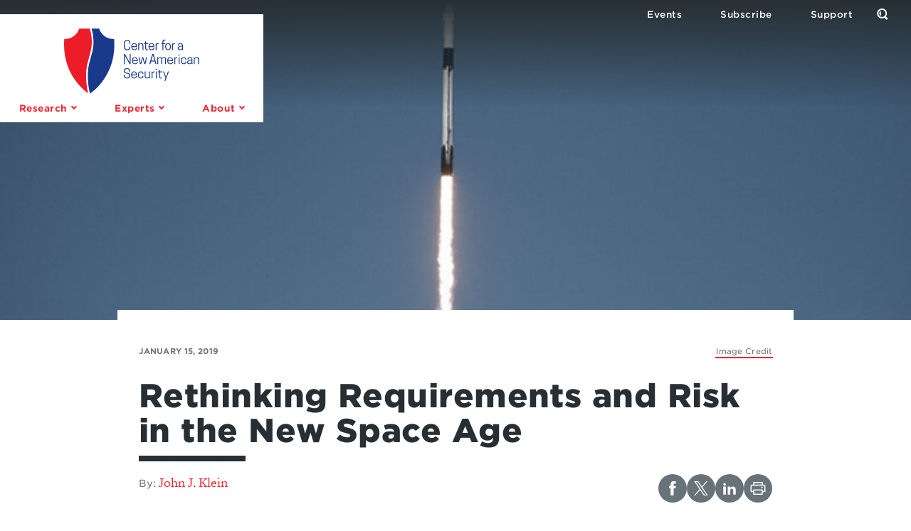

--- FILE ---
content_type: text/html; charset=UTF-8
request_url: https://www.cnas.org/publications/reports/rethinking-requirements-and-risk-in-the-new-space-age
body_size: 24299
content:




<!DOCTYPE html>
<html class="no-js" lang="en">
<head>
  <meta charset="utf-8" />
  <meta http-equiv="x-ua-compatible" content="ie=edge">
  <meta name="viewport" content="width=device-width, initial-scale=1">

  <!-- Google Tag Manager -->
  <script>(function(w,d,s,l,i){w[l]=w[l]||[];w[l].push({'gtm.start':
  new Date().getTime(),event:'gtm.js'});var f=d.getElementsByTagName(s)[0],
  j=d.createElement(s),dl=l!='dataLayer'?'&l='+l:'';j.async=true;j.src=
  '//www.googletagmanager.com/gtm.js?id='+i+dl;f.parentNode.insertBefore(j,f);
  })(window,document,'script','dataLayer','GTM-MF4NFW');</script>

  <script>(function(w,d,s,l,i){w[l]=w[l]||[];w[l].push({'gtm.start':
  new Date().getTime(),event:'gtm.js'});var f=d.getElementsByTagName(s)[0],
  j=d.createElement(s),dl=l!='dataLayer'?'&l='+l:'';j.async=true;j.src=
  'https://www.googletagmanager.com/gtm.js?id='+i+dl;f.parentNode.insertBefore(j,f);
  })(window,document,'script','dataLayer','GTM-WKSKNQJ');</script>
  <!-- End Google Tag Manager -->

  <link rel="apple-touch-icon" sizes="180x180" href="/apple-touch-icon.png">
<link rel="icon" type="image/png" sizes="32x32" href="/favicon-32x32.png">
<link rel="icon" type="image/png" sizes="16x16" href="/favicon-16x16.png">
<link rel="manifest" href="/manifest.json">
<link rel="mask-icon" href="/safari-pinned-tab.svg" color="#48acdb">
<meta name="theme-color" content="#ffffff">

  <link rel="home" href="https://www.cnas.org/" />
  <link rel="stylesheet" href="https://www.cnas.org/assets/stylesheets/app-ac559624fa.css">
  <link rel="stylesheet" href="//cloud.typography.com/6895734/7858552/css/fonts.css">
  
  <script>
    function isTouchDevice() {
      return (('ontouchstart' in window)
        || (navigator.MaxTouchPoints > 0)
        || (navigator.msMaxTouchPoints > 0));
    }

    function supportsObjectFit() {
      return ('objectFit' in document.documentElement.style === true);
    }

    var html = document.documentElement;
    html.className = html.className.replace('no-js', 'js');
    html.classList.add((isTouchDevice() ? '' : 'no-') + 'touch');
    html.classList.add((supportsObjectFit() ? '' : 'no-') + 'object-fit');
  </script>

  <link rel="stylesheet" href="https://use.typekit.net/skl0tcm.css">

  <script src="https://www.google.com/recaptcha/api.js?render=6LdYExsqAAAAAIQrguiy7V0Mzf19k4izriCKzUBJ"></script>
  
  
  <script src="https://www.cnas.org/picturefill.min.js" async></script>

  
  <title>Rethinking Requirements and Risk in the New Space Age | CNAS</title><meta name="generator" content="SEOmatic">
<meta name="description" content="Developing strong, pragmatic and principled national security and defense policies.">
<meta name="referrer" content="no-referrer-when-downgrade">
<meta name="robots" content="all">
<meta content="en_US" property="og:locale">
<meta content="CNAS" property="og:site_name">
<meta content="website" property="og:type">
<meta content="https://www.cnas.org/publications/reports/rethinking-requirements-and-risk-in-the-new-space-age" property="og:url">
<meta content="Rethinking Requirements and Risk in the New Space Age" property="og:title">
<meta content="Developing strong, pragmatic and principled national security and defense policies." property="og:description">
<meta name="twitter:card" content="summary_large_image">
<meta name="twitter:creator" content="@">
<meta name="twitter:title" content="Rethinking Requirements and Risk in the New Space Age">
<meta name="twitter:description" content="Developing strong, pragmatic and principled national security and defense policies.">
<link href="https://www.cnas.org/publications/reports/rethinking-requirements-and-risk-in-the-new-space-age" rel="canonical">
<link href="https://www.cnas.org/" rel="home">
<link type="text/plain" href="https://www.cnas.org/humans.txt" rel="author">
<link href="https://maxcdn.bootstrapcdn.com/bootstrap/4.0.0/css/bootstrap.min.css" rel="stylesheet">
<link href="https://stackpath.bootstrapcdn.com/font-awesome/4.7.0/css/font-awesome.min.css" rel="stylesheet">
<style>    /* Progress bar */
    .progress-header {
      z-index: 1;
    }

    /* The progress container (transparent background) */
    .progress-container {
      width: 100%;
      height: 2px;
      background:rgba(0,0,0,0);
    }

    /* The progress bar (scroll indicator) */
    .progress-bar {
      height: 2px;
      background: #43c1eb;
      width: 0%;
    }
  </style></head>

<body style="font-family: freight-text-pro,sans-serif;color:#687279" class="subpage -with-flag-logo " data-spy="scroll" data-offset="60" data-target="#toc">
  <!-- Google Tag Manager -->
<noscript><iframe src="//www.googletagmanager.com/ns.html?id=GTM-MF4NFW"
height="0" width="0" style="display:none;visibility:hidden"></iframe></noscript>
<!-- End Google Tag Manager -->

<!-- Google Tag Manager (noscript) -->
<noscript><iframe src="https://www.googletagmanager.com/ns.html?id=GTM-WKSKNQJ"
height="0" width="0" style="display:none;visibility:hidden"></iframe></noscript>
<!-- End Google Tag Manager (noscript) -->  <header class="header ">
    <div class="header__inner  ">
      <div class="header__flag">
                  <a href="https://www.cnas.org/" class="logo">            <span class="screenreader-only">Center for a New American Security</span>
            <span class="logo__small"><img src="/assets/images/CNAS-Logo-Web-NEW.png" alt="CNAS small logo"></span>
            <span class="logo__large"><svg xmlns="http://www.w3.org/2000/svg" width="487" height="234" viewBox="0 0 487 234"><g id="Shield"><path fill="#19398A" d="M180.487 37.646C137.001 37.906 126.648 0 126.648 0h-27.75c3.057 9.938 8.199 30.648 7.059 54.749-.847 17.937-5.536 34.63-10.07 50.774-3.847 13.695-7.825 27.858-9.268 42.394-3.742 37.694 3.477 72.947 6.672 86.083 15.556-9.401 96.703-72.02 87.196-196.354"/><path fill="#ED1C28" d="M80.556 147.313c1.496-15.064 5.547-29.489 9.465-43.437 4.442-15.816 9.036-32.172 9.85-49.416C101.033 29.886 95.243 8.572 92.492 0H54.603S44.249 37.906.764 37.646C-8.333 156.6 66.461 219.062 86.676 232.479c-3.518-15.366-9.694-49.17-6.12-85.166"/></g><g id="Logotype" fill="#19398A"><path d="M227.377 74.559h.324c5.425 0 7.698-3.293 7.698-9.275h3.431v.464c0 7.604-3.71 11.824-11.407 11.824-8.3 0-12.289-5.147-12.289-17.667V58.05c0-12.52 3.989-17.666 12.289-17.666 7.697 0 11.407 4.219 11.407 12.381v1.298h-3.431c0-7.466-2.273-10.665-7.698-10.665h-.324c-6.029 0-8.811 4.357-8.811 14.652v1.855c0 10.294 2.736 14.654 8.811 14.654M245.604 66.117c.14 5.379 2.412 8.719 7.326 8.719 4.916 0 6.956-3.014 6.956-5.657h3.108v.186c0 3.802-3.154 8.207-10.064 8.207-7.419 0-10.618-5.471-10.618-12.288v-1.02c0-6.817 3.199-12.289 10.386-12.289 7.188 0 10.297 5.472 10.297 12.289v1.854h-17.391zm0-2.688h14.098c-.186-5.333-2.365-8.718-7.049-8.718-4.636 0-6.909 3.385-7.049 8.718M282.428 77.062v-16.74c0-3.711-2.087-5.426-5.334-5.426-3.847 0-5.749 2.18-6.77 3.803v18.363h-3.246V59.441l-.278-6.957h2.688l.465 3.479c1.437-2.18 4.035-3.988 8.254-3.988 4.87 0 7.466 3.292 7.466 7.883v17.205h-3.245zM303.392 52.484v2.922h-7.837v14.422c0 3.896 1.623 4.822 4.729 4.822 1.022 0 2.274-.23 2.646-.418v2.829c-.371.14-1.484.511-3.434.511-4.172 0-7.187-1.994-7.187-7.328V55.406h-3.896v-2.922h3.896v-6.955h3.246v6.955h7.837zM307.799 66.117c.139 5.379 2.411 8.719 7.326 8.719s6.956-3.014 6.956-5.657h3.106v.186c0 3.802-3.152 8.207-10.062 8.207-7.419 0-10.619-5.471-10.619-12.288v-1.02c0-6.817 3.2-12.289 10.387-12.289 7.188 0 10.295 5.472 10.295 12.289v1.854h-17.389zm0-2.688h14.096c-.184-5.333-2.365-8.718-7.047-8.718-4.638 0-6.91 3.385-7.049 8.718M340.614 52.021v3.106h-.648c-3.71 0-5.518 2.086-6.539 3.71v18.225h-3.246V59.439l-.278-6.954h2.689l.464 3.245c1.298-2.041 3.572-3.756 6.863-3.756.324.001.648.047.695.047M357.636 52.484h6.91v2.922h-6.91v21.655h-3.246V55.406h-3.894v-2.922h3.894v-5.703c0-5.332 3.017-7.326 7.188-7.326 1.947 0 3.06.371 3.433.51v2.829c-.373-.187-1.624-.419-2.645-.419-3.106 0-4.73.928-4.73 4.824v5.285zM364.172 65.33v-1.113c0-6.816 3.106-12.242 10.341-12.242s10.341 5.426 10.341 12.242v1.113c0 6.816-3.106 12.242-10.341 12.242s-10.341-5.426-10.341-12.242m17.389 0v-1.113c0-5.611-2.179-9.32-7.048-9.32-4.868 0-7.049 3.709-7.049 9.32v1.113c0 5.611 2.181 9.32 7.049 9.32 4.869 0 7.048-3.709 7.048-9.32M399.47 52.021v3.106h-.649c-3.71 0-5.517 2.086-6.539 3.71v18.225h-3.246V59.439l-.277-6.954h2.688l.464 3.245c1.299-2.041 3.572-3.756 6.863-3.756.325.001.649.047.696.047M425.035 73.63c-1.623 2.134-4.405 3.942-8.673 3.942-4.497 0-7.093-2.782-7.093-6.725v-.464c0-5.332 4.034-6.862 8.021-7.465l7.42-1.16v-.649c0-4.219-1.347-6.398-5.704-6.398-4.638 0-5.703 2.689-5.703 5.889h-3.107v-.418c0-3.709 1.623-8.207 8.856-8.207 6.816 0 8.903 3.711 8.903 9.135v8.996l.278 6.957h-2.688l-.51-3.433zm-.324-2.782v-6.724l-7.142 1.159c-3.154.557-5.056 2.088-5.056 4.869v.418c0 2.179 1.392 4.172 4.685 4.172 4.544 0 6.632-2.457 7.513-3.894M239.618 127.666h-3.616l-17.111-30.512.184 8.393v22.119h-3.152V91.497h3.617l17.064 30.512-.139-8.394V91.497h3.153zM247.884 116.723c.139 5.379 2.411 8.718 7.326 8.718 4.914 0 6.955-3.014 6.955-5.658h3.107v.187c0 3.803-3.153 8.207-10.062 8.207-7.42 0-10.619-5.47-10.619-12.288v-1.019c0-6.818 3.199-12.289 10.387-12.289s10.295 5.471 10.295 12.289v1.854h-17.389zm0-2.69h14.097c-.185-5.332-2.366-8.717-7.05-8.717-4.636 0-6.909 3.385-7.047 8.717M277.705 127.666h-4.267l-5.288-24.576h3.247l4.268 21.191 5.701-21.191h3.943l5.703 21.191 4.266-21.191h3.245l-5.285 24.576h-4.312l-5.612-20.961zM322.453 91.126l10.434 36.54h-3.617l-2.597-9.273h-13.216l-2.596 9.273h-3.618l10.435-36.54h4.775zm-8.161 24.253h11.501l-5.751-20.59-5.75 20.59zM363.953 127.666v-17.342c0-3.758-1.946-4.824-4.729-4.824-3.432 0-5.102 2.135-6.121 3.711v18.455h-3.246v-17.342c0-3.758-1.948-4.824-4.73-4.824-3.431 0-5.1 2.135-6.121 3.711v18.455h-3.245v-17.619l-.278-6.957h2.689l.464 3.338c1.344-2.086 3.756-3.849 7.604-3.849 3.247 0 5.425 1.437 6.354 4.082 1.298-2.228 3.757-4.082 7.743-4.082 4.405 0 6.863 2.644 6.863 7.281v17.806h-3.247zM375.002 116.723c.14 5.379 2.411 8.718 7.325 8.718 4.916 0 6.956-3.014 6.956-5.658h3.108v.187c0 3.803-3.154 8.207-10.064 8.207-7.419 0-10.618-5.47-10.618-12.288v-1.019c0-6.818 3.199-12.289 10.387-12.289s10.296 5.471 10.296 12.289v1.854h-17.39zm0-2.69h14.097c-.186-5.332-2.365-8.717-7.047-8.717-4.639 0-6.91 3.385-7.05 8.717M407.818 102.626v3.108h-.649c-3.711 0-5.518 2.085-6.539 3.708v18.224h-3.246v-17.621l-.277-6.955h2.688l.464 3.246c1.299-2.041 3.572-3.757 6.863-3.757.325 0 .649.047.696.047M416.119 97.293h-4.173V93.12h4.173v4.173zm-3.709 5.796h3.247v24.577h-3.247v-24.577zM431.007 125.255c4.59 0 6.259-2.921 6.259-6.121h3.107v.742c0 3.896-2.643 8.301-9.413 8.301-7.188 0-10.248-5.426-10.248-12.243v-1.112c0-6.815 3.06-12.242 10.248-12.242 6.771 0 9.413 4.591 9.413 8.578v.929h-3.107c0-3.757-1.808-6.586-6.259-6.586-4.869 0-7.002 3.711-7.002 9.321v1.112c0 5.61 2.133 9.321 7.002 9.321M459.344 124.234c-1.624 2.134-4.405 3.941-8.673 3.941-4.497 0-7.093-2.781-7.093-6.723v-.465c0-5.332 4.034-6.863 8.021-7.465l7.42-1.16v-.649c0-4.218-1.346-6.397-5.703-6.397-4.638 0-5.703 2.688-5.703 5.888h-3.107v-.417c0-3.709 1.623-8.208 8.857-8.208 6.814 0 8.902 3.709 8.902 9.135v8.998l.278 6.954h-2.688l-.511-3.432zm-.325-2.781v-6.725l-7.141 1.16c-3.154.556-5.056 2.087-5.056 4.867v.418c0 2.181 1.392 4.174 4.685 4.174 4.544.001 6.632-2.457 7.512-3.894M482.441 127.666v-16.74c0-3.709-2.088-5.426-5.333-5.426-3.849 0-5.75 2.18-6.771 3.803v18.363h-3.246v-17.619l-.278-6.957h2.689l.464 3.477c1.438-2.178 4.035-3.987 8.255-3.987 4.869 0 7.466 3.294 7.466 7.884v17.203h-3.246zM215.042 152.462v-.464c0-6.026 4.499-9.69 11.362-9.69 8.068 0 11.406 4.174 11.406 11.64v1.112h-3.338c0-6.863-2.412-9.737-7.929-9.737h-.326c-4.404 0-7.743 2.364-7.743 6.259v.37c0 3.85 1.994 6.122 8.625 7.049 7.883 1.066 11.129 4.268 11.129 9.83v.465c0 6.398-4.592 10.201-11.824 10.201-7.651 0-11.779-4.357-11.779-11.824v-.464h3.338c0 6.354 3.432 9.275 8.302 9.275h.325c4.914 0 8.207-2.552 8.207-6.957v-.417c0-4.267-2.644-6.398-8.951-7.281-7.884-1.067-10.804-4.591-10.804-9.367M244.909 168.042c.139 5.38 2.411 8.718 7.326 8.718 4.916 0 6.956-3.014 6.956-5.656h3.106v.186c0 3.803-3.152 8.207-10.062 8.207-7.419 0-10.618-5.471-10.618-12.289v-1.019c0-6.817 3.199-12.288 10.386-12.288 7.188 0 10.295 5.471 10.295 12.288v1.854h-17.389zm0-2.688h14.097c-.185-5.333-2.365-8.717-7.049-8.717-4.637 0-6.909 3.384-7.048 8.717M276.446 176.576c4.591 0 6.26-2.922 6.26-6.122h3.106v.743c0 3.894-2.643 8.3-9.413 8.3-7.188 0-10.247-5.426-10.247-12.243v-1.113c0-6.815 3.059-12.24 10.247-12.24 6.771 0 9.413 4.59 9.413 8.577v.93h-3.106c0-3.758-1.808-6.586-6.26-6.586-4.869 0-7.002 3.71-7.002 9.319v1.113c0 5.611 2.133 9.322 7.002 9.322M293.643 154.409v16.741c0 3.71 2.087 5.426 5.333 5.426 3.895 0 5.797-2.18 6.816-3.803v-18.364h3.245v17.622l.279 6.956h-2.689l-.51-3.434c-1.392 2.182-4.035 3.943-8.208 3.943-4.916 0-7.466-3.292-7.466-7.883v-17.205h3.2zM325.928 153.947v3.106h-.648c-3.711 0-5.519 2.085-6.539 3.708v18.226h-3.247v-17.621l-.278-6.957h2.69l.464 3.247c1.298-2.04 3.57-3.756 6.862-3.756.325 0 .649.047.696.047M334.229 148.613h-4.174v-4.174h4.174v4.174zm-3.709 5.796h3.246v24.578h-3.246v-24.578zM353.049 154.409v2.923h-7.838v14.421c0 3.896 1.624 4.823 4.73 4.823 1.021 0 2.271-.232 2.645-.418v2.829c-.373.139-1.485.51-3.434.51-4.172 0-7.187-1.994-7.187-7.326v-14.839h-3.896v-2.923h3.896v-6.954h3.245v6.954h7.839zM374.122 154.409h3.477l-8.81 23.652-3.479 10.2h-3.755l3.85-10.2-8.812-23.652h3.478l7.002 20.079z"/></g></svg></span>
          </a>        
        <ul id="megamenu-triggers" class="nav -primary">
          <li>
            <button class="nav__button" aria-controls="research-menu" aria-expanded="false" aria-label="Open the Research Menu" data-module="collapsible" data-parent="megamenu-triggers">
              <span class="nav__button__flex">
                <span>Research</span>
                <span class="chevron -down"></span>
              </span>
            </button>
          </li>
          <li>
            <button class="nav__button" aria-controls="experts-menu" aria-expanded="false" aria-label="Open the Experts Menu" data-module="collapsible" data-parent="megamenu-triggers">
              <span class="nav__button__flex">
                <span>Experts</span>
                <span class="chevron -down"></span>
              </span>
            </button>
          </li>
          <li>
            <button class="nav__button" aria-controls="about-menu" aria-expanded="false" aria-label="Open the About Menu" data-module="collapsible" data-parent="megamenu-triggers">
              <span class="nav__button__flex">
                <span>About</span>
                <span class="chevron -down"></span>
              </span>
            </button>
          </li>
        </ul>
      </div>

      <ul class="nav -secondary">
        <li>
          <a href="https://www.cnas.org/events" class="nav__link"><span>Events</span></a>
        </li>
        <li>
          <a href="https://www.cnas.org/join" class="nav__link"><span>Subscribe</span></a>
        </li>
        <li>
          <a href="https://www.cnas.org/support-cnas" class="nav__link"><span>Support</span></a>
        </li>
        <li>
          <button class="nav__button -search" aria-controls="search-form" aria-expanded="false" aria-label="Open the Search Form" data-module="collapsible">
            <span class="nav__button__flex">
              <span class="screenreader-only">Open the Search Form</span>
                <span class="sprite -magnifier ">
    <svg
       width="16"       height="16"      class="svgsprite">
            <use xlink:href="/assets/images/icons.svg?v=2#magnifier"></use>
    </svg>
  </span>

              <span class="x"></span>
            </span>
          </button>
        </li>
      </ul>
    </div>
        <form id="search-form" action="https://www.cnas.org/search" method="get" aria-hidden="true" class="header__search">
      <label for="q">
        <span class="screenreader-only">Search by keyword:</span>
      </label>

      <input type="search" name="q" placeholder="What are you looking for?">

      <button type="submit" class="square-chevron-button">
        <span class="screenreader-only">Search</span>
        <span class="chevron -right -white"></span>
      </button>
    </form>

    
<div id="research-menu" aria-hidden="true" class="megamenu">
  <div class="menu">
    <button type="button" class="megamenu__close x-button" data-js="close">
      <span class="megamenu__close__flex">
        <span class="screenreader-only">Close</span>
        <span class="x"></span>
      </span>
    </button>

    <div class="menu__pane -c2">
      <h3 class="menu__heading" data-toc-skip>Publications</h3>

      <ul class="menu__list">
        <li>
          <a href="https://www.cnas.org/reports">Reports</a>
        </li>
        <li>
          <a href="https://www.cnas.org/articles-multimedia">Articles & Multimedia</a>
          <ul>
                                          <li><a href="https://www.cnas.org/articles-multimedia?type=congressional-testimony">Congressional Testimony</a></li>
                                                        <li><a href="https://www.cnas.org/articles-multimedia?type=commentary">Commentary</a></li>
                                                        <li><a href="https://www.cnas.org/articles-multimedia?type=video">Video</a></li>
                                                        <li><a href="https://www.cnas.org/articles-multimedia?type=podcast">Podcast</a></li>
                                                                                                                  </ul>
        </li>
      </ul>
    </div>

    <div class="menu__pane -c10">
      <h3 class="menu__heading" data-toc-skip>Research Areas</h3>

      <ul class="menu__list">
                  <li>
            <a href="https://www.cnas.org/research/defense">Defense</a>
                          <ul class="hide-on-mobile">
                          <li>
            <a href="https://www.cnas.org/research/defense/resourcing-and-building-the-future-force">Resourcing and Building the Future Force</a>
                      </li>
                  <li>
            <a href="https://www.cnas.org/research/defense/the-future-of-warfare">AI and the Future of War</a>
                      </li>
                  <li>
            <a href="https://www.cnas.org/research/defense/beyond-bipolarity">Beyond Bipolarity: Deterrence in a Multipolar Age</a>
                      </li>
                  <li>
            <a href="https://www.cnas.org/research/defense/wargaming">The Gaming Lab</a>
                      </li>
                  <li>
            <a href="https://www.cnas.org/research/defense/defense-discussions">Defense Discussions</a>
                      </li>
                      </ul>
                      </li>
                  <li>
            <a href="https://www.cnas.org/research/indo-pacific-security">Indo-Pacific Security</a>
                          <ul class="hide-on-mobile">
                          <li>
            <a href="https://www.cnas.org/research/indo-pacific-security/china">U.S.-China Competition in Foreign and Security Affairs</a>
                      </li>
                  <li>
            <a href="https://www.cnas.org/research/indo-pacific-security/regional-alliances-and-partnerships">Building a Modern, Networked Indo-Pacific Regional Security Architecture</a>
                      </li>
                  <li>
            <a href="https://www.cnas.org/research/indo-pacific-security/the-india-opportunity">U.S.-India: Realizing the Potential</a>
                      </li>
                  <li>
            <a href="https://www.cnas.org/research/indo-pacific-security/north-korea">Challenges in South and Central Asia</a>
                      </li>
                      </ul>
                      </li>
                  <li>
            <a href="https://www.cnas.org/research/national-security-human-capital">National Security Human Capital Program</a>
                          <ul class="hide-on-mobile">
                          <li>
            <a href="https://www.cnas.org/research/national-security-human-capital/military">Military Personnel</a>
                      </li>
                  <li>
            <a href="https://www.cnas.org/research/national-security-human-capital/society">National Security Civilians</a>
                      </li>
                      </ul>
                      </li>
                  <li>
            <a href="https://www.cnas.org/research/transatlantic-security">Transatlantic Security</a>
                          <ul class="hide-on-mobile">
                          <li>
            <a href="https://www.cnas.org/research/transatlantic-security/russia">Russia</a>
                      </li>
                  <li>
            <a href="https://www.cnas.org/research/transatlantic-security/confronting-threats-to-democracy">Confronting Threats to Democracy</a>
                      </li>
                  <li>
            <a href="https://www.cnas.org/research/transatlantic-security/nato-and-european-security">NATO and European Security</a>
                      </li>
                  <li>
            <a href="https://www.cnas.org/research/transatlantic-security/the-future-of-europe">Responding to Strategic Challenges</a>
                      </li>
                      </ul>
                      </li>
                  <li>
            <a href="https://www.cnas.org/research/middle-east-security">Middle East Security</a>
                          <ul class="hide-on-mobile">
                          <li>
            <a href="https://www.cnas.org/research/middle-east-security/israel-hamas-war">Israel-Hamas War</a>
                      </li>
                  <li>
            <a href="https://www.cnas.org/research/middle-east-security/evolving-the-mission">Evolving the Mission–Iraq/Syria/ISIS</a>
                      </li>
                  <li>
            <a href="https://www.cnas.org/research/middle-east-security/iran">Iran Futures</a>
                      </li>
                  <li>
            <a href="https://www.cnas.org/research/middle-east-security/constructing-regional-partnerships-and-seizing-emerging-opportunities">Constructing Regional Partnerships and Seizing Emerging Opportunities</a>
                      </li>
                  <li>
            <a href="https://www.cnas.org/research/middle-east-security/israel">Security Assistance</a>
                      </li>
                      </ul>
                      </li>
                  <li>
            <a href="https://www.cnas.org/research/energy-economics-and-security">Energy, Economics &amp; Security</a>
                          <ul class="hide-on-mobile">
                          <li>
            <a href="https://www.cnas.org/research/energy-economics-and-security/a-world-safe-for-prosperity">A World Safe for Prosperity</a>
                      </li>
                  <li>
            <a href="https://www.cnas.org/research/energy-economics-and-security/sanctions-by-the-numbers">Sanctions by the Numbers</a>
                      </li>
                  <li>
            <a href="https://www.cnas.org/research/energy-economics-and-security/economic-statecraft">Economic Statecraft</a>
                      </li>
                  <li>
            <a href="https://www.cnas.org/research/energy-economics-and-security/energy-exports">Energy &amp; Geopolitics</a>
                      </li>
                      </ul>
                      </li>
                  <li>
            <a href="https://www.cnas.org/research/technology-and-national-security">Technology &amp; National Security</a>
                          <ul class="hide-on-mobile">
                          <li>
            <a href="https://www.cnas.org/research/technology-and-national-security/artificial-intelligence-ssp">America’s AI Leadership</a>
                      </li>
                  <li>
            <a href="https://www.cnas.org/research/technology-and-national-security/biotechnology">Biopower</a>
                      </li>
                  <li>
            <a href="https://www.cnas.org/research/technology-and-national-security/quantum-information-sciences">Quantum Leap</a>
                      </li>
                  <li>
            <a href="https://www.cnas.org/research/technology-and-national-security/countering-the-digital-silk-road">Countering the Digital Silk Road</a>
                      </li>
                      </ul>
                      </li>
                  <li>
            <a href="https://www.cnas.org/research/congress-and-national-security">Securing U.S. Democracy Initiative</a>
                          <ul class="hide-on-mobile">
                          <li>
            <a href="https://www.cnas.org/research/congress-and-national-security/enhancing-dhs-oversight-accountability">Enhancing DHS Oversight &amp; Accountability</a>
                      </li>
                  <li>
            <a href="https://www.cnas.org/research/congress-and-national-security/safe-home">Safe@Home</a>
                      </li>
                  <li>
            <a href="https://www.cnas.org/research/congress-and-national-security/intelligence-oversight">Congress and National Security</a>
                      </li>
                  <li>
            <a href="https://www.cnas.org/research/congress-and-national-security/key-national-security-issues">Renewing the National Security Consensus</a>
                      </li>
                      </ul>
                      </li>
                  <li>
            <a href="https://www.cnas.org/research/global-swing-states">Global Swing States</a>
                      </li>
              </ul>
    </div>
  </div>
</div>
    
<div id="experts-menu" aria-hidden="true" class="megamenu">
  <div class="menu">
    <button type="button" class="megamenu__close x-button" data-js="close">
      <span class="megamenu__close__flex">
        <span class="screenreader-only">Close</span>
        <span class="x"></span>
      </span>
    </button>

    <div class="menu__pane -c6">
      <h3 class="menu__heading" data-toc-skip>Resident Experts</h3>

      <ul class="menu__list">
        <li>
          <a href="https://www.cnas.org/experts">All Resident Experts</a>
        </li>
      </ul>

      <ul class="menu__list">
        <li class="break">

          <ul>
                          <li><a href="https://www.cnas.org/people/kalena-blake">Kalena Blake</a></li>
                          <li><a href="https://www.cnas.org/people/susanna-blume">Susanna V. Blume</a></li>
                          <li><a href="https://www.cnas.org/people/molly-campbell">Molly Campbell</a></li>
                          <li><a href="https://www.cnas.org/people/vivek-chilukuri">Vivek Chilukuri</a></li>
                          <li><a href="https://www.cnas.org/people/ryan-claffey">Ryan Claffey</a></li>
                          <li><a href="https://www.cnas.org/people/carrie-cordero">Carrie Cordero</a></li>
                          <li><a href="https://www.cnas.org/people/lisa-curtis">Lisa Curtis</a></li>
                          <li><a href="https://www.cnas.org/people/janet-egan">Janet Egan</a></li>
                          <li><a href="https://www.cnas.org/people/liam-epstein">Liam Epstein</a></li>
                          <li><a href="https://www.cnas.org/people/joshua-fitt">Joshua Fitt</a></li>
                          <li><a href="https://www.cnas.org/people/richard-fontaine">Richard Fontaine</a></li>
                          <li><a href="https://www.cnas.org/people/geoffrey-gertz">Geoffrey Gertz</a></li>
                          <li><a href="https://www.cnas.org/people/carlton-haelig">Carlton Haelig</a></li>
                          <li><a href="https://www.cnas.org/people/lt-col-mary-hossier">LtCol Mary Hossier</a></li>
                          <li><a href="https://www.cnas.org/people/sam-howell">Sam Howell</a></li>
                          <li><a href="https://www.cnas.org/people/eleanor-hume">Eleanor Hume</a></li>
                          <li><a href="https://www.cnas.org/people/kate-johnston">Kate Johnston</a></li>
                          <li><a href="https://www.cnas.org/people/andrea-kendall-taylor">Andrea Kendall-Taylor</a></li>
                          <li><a href="https://www.cnas.org/people/emily-kilcrease">Emily Kilcrease</a></li>
                          <li><a href="https://www.cnas.org/people/katherine-kuzminski">Katherine L. Kuzminski</a></li>
                          <li><a href="https://www.cnas.org/people/keerthi-martyn">Keerthi Martyn</a></li>
                          <li><a href="https://www.cnas.org/people/gibbs-mckinley">Gibbs McKinley</a></li>
                          <li><a href="https://www.cnas.org/people/michelle-nie">Michelle Nie</a></li>
                          <li><a href="https://www.cnas.org/people/carisa-nietsche">Carisa Nietsche</a></li>
                          <li><a href="https://www.cnas.org/people/morgan-peirce">Morgan Peirce</a></li>
                          <li><a href="https://www.cnas.org/people/stacie-pettyjohn">Stacie Pettyjohn</a></li>
                          <li><a href="https://www.cnas.org/people/daniel-remler">Daniel Remler</a></li>
                          <li><a href="https://www.cnas.org/people/james-sanders">James Sanders</a></li>
                          <li><a href="https://www.cnas.org/people/ruby-scanlon">Ruby Scanlon</a></li>
                          <li><a href="https://www.cnas.org/people/paul-scharre">Paul Scharre</a></li>
                          <li><a href="https://www.cnas.org/people/ltcol-craig-schnappinger">LtCol Craig Schnappinger</a></li>
                          <li><a href="https://www.cnas.org/people/philip-sheers">Philip Sheers</a></li>
                          <li><a href="https://www.cnas.org/people/delaney-soliday">Delaney Soliday</a></li>
                          <li><a href="https://www.cnas.org/people/jacob-stokes">Jacob Stokes</a></li>
                          <li><a href="https://www.cnas.org/people/constanza-m-vidal-bustamante">Constanza M. Vidal Bustamante</a></li>
                          <li><a href="https://www.cnas.org/people/josh-wallin">Josh Wallin</a></li>
                          <li><a href="https://www.cnas.org/people/caleb-withers">Caleb Withers</a></li>
                          <li><a href="https://www.cnas.org/people/robert-work">Robert O. Work</a></li>
                      </ul>
        </li>
      </ul>
    </div>

    <div class="menu__pane -c6">
      <h3 class="menu__heading" data-toc-skip>Adjunct Experts</h3>

      <ul class="menu__list">
        <li>
          <a href="https://www.cnas.org/experts#adjunct">All Adjunct Experts</a>
        </li>
      </ul>

      <ul class="menu__list">
        <li class="break">
          <ul>
                          <li><a href="https://www.cnas.org/people/hadeia-amiry">Hadeia Amiry</a></li>
                          <li><a href="https://www.cnas.org/people/markus-anderljung">Markus Anderljung</a></li>
                          <li><a href="https://www.cnas.org/people/manpreet-singh-anand">Manpreet Singh Anand</a></li>
                          <li><a href="https://www.cnas.org/people/brandon-j-archuleta">Brandon J. Archuleta</a></li>
                          <li><a href="https://www.cnas.org/people/lt-gen-robert-ashley-jr-ret">Lt. Gen. Robert Ashley, Jr. (Ret.)</a></li>
                          <li><a href="https://www.cnas.org/people/cmsaf-joanne-bass">CMSAF JoAnne Bass</a></li>
                          <li><a href="https://www.cnas.org/people/samuel-bendett">Samuel Bendett</a></li>
                          <li><a href="https://www.cnas.org/people/paul-benfield">Paul Benfield</a></li>
                          <li><a href="https://www.cnas.org/people/rachel-brandenburg">Rachel Brandenburg</a></li>
                          <li><a href="https://www.cnas.org/people/dr-jonathan-brewer">Dr. Jonathan Brewer</a></li>
                          <li><a href="https://www.cnas.org/people/dr-john-burke">Dr. John Burke</a></li>
                          <li><a href="https://www.cnas.org/people/josh-campbell">Josh Campbell</a></li>
                          <li><a href="https://www.cnas.org/people/pablo-chavez">Pablo Chavez</a></li>
                          <li><a href="https://www.cnas.org/people/richard-connolly">Richard Connolly</a></li>
                          <li><a href="https://www.cnas.org/people/gary-corn">Gary Corn</a></li>
                          <li><a href="https://www.cnas.org/people/john-costello">John Costello</a></li>
                          <li><a href="https://www.cnas.org/people/eitan-danon">Eitan Danon</a></li>
                          <li><a href="https://www.cnas.org/people/richard-j-danzig">Richard J. Danzig</a></li>
                          <li><a href="https://www.cnas.org/people/jason-dempsey">Jason Dempsey</a></li>
                          <li><a href="https://www.cnas.org/people/jeffrey-edmonds">Jeffrey Edmonds</a></li>
                          <li><a href="https://www.cnas.org/people/yaya-j-fanusie">Yaya J. Fanusie</a></li>
                          <li><a href="https://www.cnas.org/people/ryan-fedasiuk">Ryan Fedasiuk</a></li>
                          <li><a href="https://www.cnas.org/people/david-feith">David Feith</a></li>
                          <li><a href="https://www.cnas.org/people/edward-fishman-1">Edward Fishman</a></li>
                          <li><a href="https://www.cnas.org/people/tim-fist">Tim Fist</a></li>
                          <li><a href="https://www.cnas.org/people/greg-grant">Greg Grant</a></li>
                          <li><a href="https://www.cnas.org/people/dr-erik-lin-greenberg">Dr. Erik Lin-Greenberg</a></li>
                          <li><a href="https://www.cnas.org/people/michael-greenwald">Michael Greenwald</a></li>
                          <li><a href="https://www.cnas.org/people/hamzeh-hadad">Hamzeh Hadad</a></li>
                          <li><a href="https://www.cnas.org/people/hon-robert-f-hale">Hon. Robert F. Hale</a></li>
                          <li><a href="https://www.cnas.org/people/franz-stefan-gady">Franz-Stefan Gady</a></li>
                          <li><a href="https://www.cnas.org/people/jeannette-gaudry-haynie">Dr. Jeannette Gaudry Haynie</a></li>
                          <li><a href="https://www.cnas.org/people/julia-gurganus">Julia Gurganus</a></li>
                          <li><a href="https://www.cnas.org/people/michelle-holko-phd-pmp">Michelle Holko, PhD, PMP</a></li>
                          <li><a href="https://www.cnas.org/people/john-hughes">John Hughes</a></li>
                          <li><a href="https://www.cnas.org/people/kyleanne-hunter">Dr. Kyleanne Hunter</a></li>
                          <li><a href="https://www.cnas.org/people/ltg-anthony-r-tony-ierardi-usa-ret">LTG Anthony R. &quot;Tony&quot; Ierardi, USA (Ret.)</a></li>
                          <li><a href="https://www.cnas.org/people/akira-igata">Akira Igata</a></li>
                          <li><a href="https://www.cnas.org/people/elsa-b-kania">Elsa B. Kania</a></li>
                          <li><a href="https://www.cnas.org/people/robert-kaplan">Robert D. Kaplan</a></li>
                          <li><a href="https://www.cnas.org/people/chris-kennedy">Chris Kennedy</a></li>
                          <li><a href="https://www.cnas.org/people/duyeon-kim">Dr. Duyeon Kim</a></li>
                          <li><a href="https://www.cnas.org/people/christopher-d-kolenda">Christopher D. Kolenda</a></li>
                          <li><a href="https://www.cnas.org/people/margarita-rita-konaev">Margarita &quot;Rita&quot; Konaev</a></li>
                          <li><a href="https://www.cnas.org/people/steven-kosiak">Steven Kosiak</a></li>
                          <li><a href="https://www.cnas.org/people/dr-andrew-f-krepinevich-jr">Dr. Andrew F. Krepinevich, Jr.</a></li>
                          <li><a href="https://www.cnas.org/people/thomas-krueger">Thomas Krueger</a></li>
                          <li><a href="https://www.cnas.org/people/natasha-lander-finch">Natasha Lander Finch</a></li>
                          <li><a href="https://www.cnas.org/people/nicholas-lokker">Nicholas Lokker</a></li>
                          <li><a href="https://www.cnas.org/people/peter-l-levin">Peter L. Levin</a></li>
                          <li><a href="https://www.cnas.org/people/jennifer-mcardle">Dr. Jennifer McArdle</a></li>
                          <li><a href="https://www.cnas.org/people/dr-keegan-mcbride">Dr. Keegan McBride</a></li>
                          <li><a href="https://www.cnas.org/people/brendan-mccord">Brendan McCord</a></li>
                          <li><a href="https://www.cnas.org/people/dr-ed-mcgrady">Dr. ED McGrady</a></li>
                          <li><a href="https://www.cnas.org/people/trey-meeks">Trey Meeks</a></li>
                          <li><a href="https://www.cnas.org/people/jack-midgley">Jack Midgley</a></li>
                          <li><a href="https://www.cnas.org/people/j-travis-mosier">J Travis Mosier</a></li>
                          <li><a href="https://www.cnas.org/people/dr-go-myong-hyun">Dr. Go Myong-Hyun</a></li>
                          <li><a href="https://www.cnas.org/people/mark-nevitt-2">Mark Nevitt</a></li>
                          <li><a href="https://www.cnas.org/people/catherine-a-novelli">Catherine A. Novelli</a></li>
                          <li><a href="https://www.cnas.org/people/dr-john-park">Dr. John Park</a></li>
                          <li><a href="https://www.cnas.org/people/dr-lynne-e-parker">Dr. Lynne E. Parker</a></li>
                          <li><a href="https://www.cnas.org/people/morgan-poyant">Morgan Poyant</a></li>
                          <li><a href="https://www.cnas.org/people/ben-renda">Ben Renda</a></li>
                          <li><a href="https://www.cnas.org/people/w-jonathan-rue">W. Jonathan Rue</a></li>
                          <li><a href="https://www.cnas.org/people/adham-z-sahloul">Adham Z. Sahloul</a></li>
                          <li><a href="https://www.cnas.org/people/diem-salmon">Diem Salmon</a></li>
                          <li><a href="https://www.cnas.org/people/jordan-schneider">Jordan Schneider</a></li>
                          <li><a href="https://www.cnas.org/people/daniel-schneiderman-2">Daniel Schneiderman</a></li>
                          <li><a href="https://www.cnas.org/people/peter-schroeder">Peter Schroeder</a></li>
                          <li><a href="https://www.cnas.org/people/michael-sellitto">Michael Sellitto</a></li>
                          <li><a href="https://www.cnas.org/people/vance-serchuk">Vance Serchuk</a></li>
                          <li><a href="https://www.cnas.org/people/mark-seip">Mark Seip</a></li>
                          <li><a href="https://www.cnas.org/people/lt-gen-jack-shanahan-usaf-ret">John (Jack) N.T. Shanahan</a></li>
                          <li><a href="https://www.cnas.org/people/tom-shugart">Tom Shugart</a></li>
                          <li><a href="https://www.cnas.org/people/daniel-silverberg">Daniel Silverberg</a></li>
                          <li><a href="https://www.cnas.org/people/alexander-sullivan">Alexander Sullivan</a></li>
                          <li><a href="https://www.cnas.org/people/tobias-switzer">Tobias Switzer</a></li>
                          <li><a href="https://www.cnas.org/people/rachel-tecott">Rachel Tecott Metz</a></li>
                          <li><a href="https://www.cnas.org/people/liza-tobin">Liza Tobin</a></li>
                          <li><a href="https://www.cnas.org/people/jim-townsend">Jim Townsend</a></li>
                          <li><a href="https://www.cnas.org/people/richard-verma">Richard R. Verma</a></li>
                          <li><a href="https://www.cnas.org/people/anthony-vinci">Anthony Vinci</a></li>
                          <li><a href="https://www.cnas.org/people/celeste-wallander">Celeste Wallander</a></li>
                          <li><a href="https://www.cnas.org/people/becca-wasser">Becca Wasser</a></li>
                          <li><a href="https://www.cnas.org/people/jon-b-wolfsthal">Jon B. Wolfsthal</a></li>
                          <li><a href="https://www.cnas.org/people/alex-zerden">Alex Zerden</a></li>
                          <li><a href="https://www.cnas.org/people/rachel-ziemba">Rachel Ziemba</a></li>
                      </ul>
        </li>
      </ul>
    </div>

  </div>
</div>
    
<div id="about-menu" aria-hidden="true" class="megamenu">
  <div class="menu">
    <button type="button" class="megamenu__close x-button" data-js="close">
      <span class="megamenu__close__flex">
        <span class="screenreader-only">Close</span>
        <span class="x"></span>
      </span>
    </button>

    <div class="menu__pane -c2">
      <h3 class="menu__heading" data-toc-skip>Who We Are</h3>

      <ul class="menu__list">
        <li><a href="https://www.cnas.org/mission">Mission</a></li>
        <li>
          <a href="https://www.cnas.org/people?group=full-time-staff">People</a>
          <ul>
                          <li class="hide-on-mobile"><a href="https://www.cnas.org/people?group=full-time-staff">Full-Time Staff</a></li>
                          <li class="hide-on-mobile"><a href="https://www.cnas.org/people?group=executive-team">Executive Team</a></li>
                          <li class="hide-on-mobile"><a href="https://www.cnas.org/people?group=board-of-directors">Board of Directors</a></li>
                          <li class="hide-on-mobile"><a href="https://www.cnas.org/people?group=board-of-advisors">Board of Advisors</a></li>
                          <li class="hide-on-mobile"><a href="https://www.cnas.org/people?group=directors-emeriti">Directors Emeriti</a></li>
                          <li class="hide-on-mobile"><a href="https://www.cnas.org/people?group=distinguished-senior-fellows">Distinguished Senior Fellows</a></li>
                          <li class="hide-on-mobile"><a href="https://www.cnas.org/people?group=adjunct-staff">Adjunct Fellows</a></li>
                          <li class="hide-on-mobile"><a href="https://www.cnas.org/people?group=visting-fellow">Senior Military Fellows</a></li>
                          <li class="hide-on-mobile"><a href="https://www.cnas.org/people?group=joseph-s-nye">Joseph S. Nye Interns</a></li>
                          <li class="hide-on-mobile"><a href="https://www.cnas.org/people?group=cnas-supporters">CNAS Supporters</a></li>
                          <li class="hide-on-mobile"><a href="https://www.cnas.org/people?group=next-generation-national-security-fellows">Next Generation National Security Fellows</a></li>
                          <li class="hide-on-mobile"><a href="https://www.cnas.org/people?group=visiting-fellow">Visiting Fellows</a></li>
                          <li class="hide-on-mobile"><a href="https://www.cnas.org/people?group=writer-in-residence">Writer in Residence</a></li>
                          <li class="hide-on-mobile"><a href="https://www.cnas.org/people?group=in-memoriam">In Memoriam</a></li>
                      </ul>
        </li>
        <li>
          <a href="https://www.cnas.org/careers">Careers</a>
        </li>
        <li>
          <a href="https://www.cnas.org/careers/internships">Internships</a>
        </li>
      </ul>
    </div>

    <div class="menu__pane -c6">
      <h3 class="menu__heading" data-toc-skip>CNAS Programs</h3>

      <ul class="menu__list">
                  <li>
            <a href="https://www.cnas.org/next-generation-programs">Next Generation Programs</a>
                          <ul class="hide-on-mobile">
                          <li>
            <a href="https://www.cnas.org/next-generation-programs/nextgeneration">The Shawn Brimley Next Generation National Security Leaders Fellowship</a>
                      </li>
                  <li>
            <a href="https://www.cnas.org/next-generation-programs/robert-m-gates-fellowship">Robert M. Gates Fellowship</a>
                      </li>
                  <li>
            <a href="https://www.cnas.org/next-generation-programs/1lt-andrew-j-bacevich-jr-usa-award">1LT Andrew J. Bacevich Jr., USA Award</a>
                      </li>
                  <li>
            <a href="https://www.cnas.org/next-generation-programs/make-room-initiative">Make Room</a>
                      </li>
                  <li>
            <a href="https://www.cnas.org/next-generation-programs/pathfinder">Pathfinder: A National Security Essay Contest</a>
                      </li>
                  <li>
            <a href="https://www.cnas.org/next-generation-programs/internships">Joseph S. Nye, Jr. National Security Internship and Mentoring Program</a>
                      </li>
                      </ul>
                      </li>
                  <li>
            <a href="https://www.cnas.org/women-in-national-security">Women in National Security</a>
                      </li>
                  <li>
            <a href="https://www.cnas.org/visiting-fellows">Visiting Fellows</a>
                          <ul class="hide-on-mobile">
                          <li>
            <a href="https://www.cnas.org/visiting-fellows/writers-in-residence">Writers in Residence</a>
                      </li>
                  <li>
            <a href="https://www.cnas.org/visiting-fellows/senior-military-fellows-program">Senior Military Fellows Program</a>
                      </li>
                      </ul>
                      </li>
                  <li>
            <a href="https://www.cnas.org/support-cnas">Support CNAS</a>
                          <ul class="hide-on-mobile">
                          <li>
            <a href="https://www.cnas.org/support-cnas/cnas-council">Join the CNAS Council</a>
                      </li>
                  <li>
            <a href="https://www.cnas.org/support-cnas/cnas-corporate-partnership-program">CNAS Corporate Partnership Program</a>
                      </li>
                  <li>
            <a href="https://www.cnas.org/support-cnas/frequently-asked-questions">Frequently Asked Questions</a>
                      </li>
                      </ul>
                      </li>
              </ul>
    </div>

    <div class="menu__pane -c2">
      <h3 class="menu__heading" data-toc-skip>Press</h3>

      <ul class="menu__list">
        <li><a href="https://www.cnas.org/press">All Press</a></li>
                  <li>
            <a href="https://www.cnas.org/photos">Photos</a>
          </li>
              </ul>
    </div>

    <div class="menu__pane -c2">
      <h3 class="menu__heading" data-toc-skip>Events</h3>

      <ul class="menu__list">
        <li><a href="https://www.cnas.org/events">All Events</a></li>
                  <li>
            <a href="https://www.cnas.org/events/cnas-2025-national-security-conference-americas-edge-forging-the-future">CNAS 2025 National Security Conference | America&#039;s Edge: Forging the Future</a>
          </li>
              </ul>

      <h3 class="menu__heading" data-toc-skip>Connect</h3>

      <ul class="menu__list">
        <li><a href="https://www.cnas.org/support-cnas">Support</a></li>
        <li><a href="https://www.cnas.org/contact">Contact</a></li>
        <li><a href="https://www.cnas.org/join">Subscribe</a></li>
      </ul>

      <ul class="menu__social">
                                        <li>
              <a href="https://twitter.com/cnasdc" title="Twitter">
                  <span class="sprite -twitter ">
    <svg
       width="16"       height="16"      class="svgsprite">
      <title>Twitter</title>      <use xlink:href="/assets/images/icons.svg?v=2#twitter"></use>
    </svg>
  </span>

              </a>
            </li>
                                                                              <li>
              <a href="https://www.youtube.com/user/CNASdc" title="YouTube">
                  <span class="sprite -youtube ">
    <svg
       width="16"       height="16"      class="svgsprite">
      <title>YouTube</title>      <use xlink:href="/assets/images/icons.svg?v=2#youtube"></use>
    </svg>
  </span>

              </a>
            </li>
                                                                              <li>
              <a href="https://www.facebook.com/CNASdc" title="Facebook">
                  <span class="sprite -facebook ">
    <svg
       width="16"       height="16"      class="svgsprite">
      <title>Facebook</title>      <use xlink:href="/assets/images/icons.svg?v=2#facebook"></use>
    </svg>
  </span>

              </a>
            </li>
                  
        <li>
          <a href="/cdn-cgi/l/email-protection#fa93949c95ba99949b89d495889d" title="Email">
              <span class="sprite -email ">
    <svg
       width="16"       height="16"      class="svgsprite">
      <title>Email</title>      <use xlink:href="/assets/images/icons.svg?v=2#email"></use>
    </svg>
  </span>

          </a>
        </li>
      </ul>
    </div>
  </div>
</div>

    <!-- Progress bar -->
        <div class="progress-header">
      <div class="progress-container">
        <div class="progress-bar" id="myBar"></div>
      </div>
    </div>
        <!-- Progress bar end-->
  </header>

  <main id="content" role="main">
      <article class="margin-bottom-2x">
    <script data-cfasync="false" src="/cdn-cgi/scripts/5c5dd728/cloudflare-static/email-decode.min.js"></script><script>var configDisplayTOC=0;</script>
    <header>
              






  <div class="wrapper -full">
  <figure class="hero">
    
    <picture >
      <!--[if IE 9]><video style="display: none;"><![endif]-->

      
      
      
              <source
          media="(min-width: 600px)"
          srcset="https://s3.us-east-1.amazonaws.com/files.cnas.org/hero/_768x432_crop_center-center_none/Klein-Space-Policy-Hero.jpg">
      
      <source
        media="(min-width: 376px)"
        srcset="https://s3.us-east-1.amazonaws.com/files.cnas.org/hero/_600x400_crop_center-center_none/Klein-Space-Policy-Hero.jpg">

      <source
        media="(min-width: 320px)"
        srcset="https://s3.us-east-1.amazonaws.com/files.cnas.org/hero/_375x250_crop_center-center_none/Klein-Space-Policy-Hero.jpg">

      <!--[if IE 9]></video><![endif]-->

      <img
        src="[data-uri]"
        alt="">
    </picture>

      </figure>
</div>
      
      <div class="article__header -overlap -white wrapper -large">

        <div class="attribution-block">
                  <button class="image-attribution credit sans-serif fz11 margin-bottom-1em animated-link" aria-label="U.S. Air Force photo by Airman 1st Class Zoe Thacker">
      <span class="image-attribution__label">Image Credit</span>
    </button>
            <p class="sans-serif fz11 bold uppercase margin-bottom-1em">January 15, 2019</p>
        </div>

        <div class="article__header__title-group">
          <h1 class="page-title">Rethinking Requirements and Risk in the New Space Age</h1>
                  </div>

                  <div class="article__header__meta">
            <p class="margin-top-1em article__header__meta__byline">
              <span class="sans-serif fz14">By:</span>
                                                                                <a class="contributor" href="https://www.cnas.org/people/dr-john-j-klein">John J. Klein</a>                                          </p>
            <div class="social-icons margin-top-1em">
              <a class="social-icon" href="https://www.facebook.com/sharer/sharer.php?u=https%3A%2F%2Fwww.cnas.org%2Fpublications%2Freports%2Frethinking-requirements-and-risk-in-the-new-space-age">
                  <span class="sprite -facebook ">
    <svg
       width="20"       height="20"      class="svgsprite">
      <title>Facebook</title>      <use xlink:href="/assets/images/icons.svg?v=2#facebook"></use>
    </svg>
  </span>

              </a>

              <a class="social-icon" href="https://twitter.com/intent/tweet?text=Rethinking%20Requirements%20and%20Risk%20in%20the%20New%20Space%20Age&url=https%3A%2F%2Fwww.cnas.org%2Fpublications%2Freports%2Frethinking-requirements-and-risk-in-the-new-space-age&via=CNASdc">
                  <span class="sprite -twitter ">
    <svg
       width="20"       height="20"      class="svgsprite">
      <title>Twitter</title>      <use xlink:href="/assets/images/icons.svg?v=2#twitter"></use>
    </svg>
  </span>

              </a>

              <a class="social-icon" href="https://www.linkedin.com/shareArticle?url=https%3A%2F%2Fwww.cnas.org%2Fpublications%2Freports%2Frethinking-requirements-and-risk-in-the-new-space-age&title=Rethinking%20Requirements%20and%20Risk%20in%20the%20New%20Space%20Age&mini=true">
                  <span class="sprite -linkedin ">
    <svg
       width="20"       height="20"      class="svgsprite">
      <title>LinkedIn</title>      <use xlink:href="/assets/images/icons.svg?v=2#linkedin"></use>
    </svg>
  </span>

              </a>

              <a class="social-icon" href="javascript:window.print()">
                  <span class="sprite -printer ">
    <svg
       width="24"       height="24"      class="svgsprite">
      <title>Print</title>      <use xlink:href="/assets/images/icons.svg?v=2#printer"></use>
    </svg>
  </span>

              </a>

                          </div>
          </div>
              </div>
    </header>
    <div class="container">
                  <div class="row" >
                <!-- main content area -->
                        <div id="mainbar" class="col-sm-12">
                       

		  
	  				
<div class="wrapper wysiwyg margin-vertical drop-cap ">
  <p><em>Dr. John J. Klein is a senior fellow and strategist at Falcon Research Inc. and adjunct professor at the George Washington University Space Policy Institute. He writes on space policy, strategy, and deterrence, and is the author of the forthcoming book </em>Understanding Space Strategy: The Art of War in Space <em>(2019). The views expressed in this article are solely those of the author and do not necessarily reflect those of Falcon Research, the George Washington University, or the U.S. government.</em></p>
</div>
		  
	  	
<div class="wrapper wysiwyg margin-vertical ">
  <p>Recent advancements in the commercial space launch and small satellite sectors are revolutionizing how the U.S. Department of Defense (DoD) will access and use space. Increasingly, many within the national security space community view commercial space capabilities as essential for maintaining U.S. competitive advantage and protecting national security interests in space.<sup><a href="#fn1" id="fnmarker1" class="footnote-marker" role="button" aria-expanded="false" aria-controls="footnote1">1</a></sup> However, DoD is still failing to take full advantage of the benefits from the commercial space sector. This shortfall is due to fundamental differences between defense and commercial innovation cycles, as well as differing perspectives on requirements and risk. </p>
<p>To propose practical solutions to the critical shortcomings in current approaches, this paper will examine four areas: recent strategies to streamline acquisition processes, the commercial space sector’s short technology innovation cycle, a “fail fast” approach to risk, and the advantages of considering commercial space capabilities as a service. Ultimately, DoD should take advantage of the commercial sector’s shorter development timelines, especially in satellite communications and Earth imaging constellations composed of smaller, inexpensive satellites with relatively short mission lives.</p>
</div>
		  
	  	
<div class="wrapper wysiwyg margin-vertical ">
  <h2>Recommendations</h2>
<ul><li>DoD needs to fundamentally rethink its understanding of requirements and risk to take full advantage of the commercial space innovation cycle.</li><li>DoD should reemphasize that failure is a key element of the innovation cycle and is, at times, acceptable during the development cycle of less critical mission systems.</li><li>DoD should study and recognize specific capability needs, and where applicable, fill these needs by utilizing commercial space systems as a service.</li><li>DoD and commercial space industry leadership should meet on an annual basis to discuss their perspectives on requirements and risk and how space as a service can be better incorporated into existing licensing and acquisition processes.</li></ul><p><br /></p>
</div>
		  
	  	
<div class="wrapper wysiwyg margin-vertical ">
  <h3>Recent Strategies to Streamline Acquisition Processes</h3>
<p>The DoD has begun to embrace reform to better integrate innovation and emerging commercial capabilities. The 2018 National Defense Strategy (NDS) addresses a systemic problem within the department: <br /></p>
<p><em>Success no longer goes to the country that develops a new technology first, but rather to the one that better integrates it and adapts its way of fighting. Current processes are not responsive to need; the Department is over-optimized for exceptional performance at the expense of providing timely decisions, policies, and capabilities to the warfighter. Our response will be to prioritize speed of delivery, continuous adaptation, and frequent modular upgrades. We must not accept cumbersome approval chains, wasteful applications of resources in uncompetitive space, or overly risk-averse thinking that impedes change. Delivering performance means we will shed outdated management practices and structures while integrating insights from business innovation.<sup><a href="#fn2" id="fnmarker2" class="footnote-marker" role="button" aria-expanded="false" aria-controls="footnote2">2</a></sup></em></p>
</div>
		  
	  	
<div class="wrapper wysiwyg margin-vertical ">
  <p>The DoD is actively addressing many of the problems noted in the NDS by streamlining some acquisition processes to incorporate novel technologies and processes. These initiatives include using Other Transaction Authority (OTA), which allows DoD to use the authority found in 10 U.S.C. 2371 to enter into transactions with private organizations for basic, applied, and advanced research projects.<sup><a href="#fn3" id="fnmarker3" class="footnote-marker" role="button" aria-expanded="false" aria-controls="footnote3">3</a></sup> The fiscal year 2016 NDAA expanded DoD’s ability to use OTA for certain prototype programs, including making some authorities permanent.<sup><a href="#fn4" id="fnmarker4" class="footnote-marker" role="button" aria-expanded="false" aria-controls="footnote4">4</a></sup> Advantages of OTA include exempting such efforts from some procurement statutes and acquisition regulations, including the Federal Acquisition Regulation. Defense acquisition professionals often view the use of OTA as a method of streamlining certain types of acquisitions and incorporating the latest commercial technologies and capabilities.</p>
<p>The <a href="https://www.diux.mil/">Defense Innovation Unit</a> (DIU) has successfully used OTA to accelerate access to commercial space sector innovation.<sup><a href="#fn5" id="fnmarker5" class="footnote-marker" role="button" aria-expanded="false" aria-controls="footnote5">5</a></sup> Space is one of five DIU portfolios, and the organization is looking to the commercial space sector to improve resiliency. These improvements include employing micro-satellites that incorporate data analytics, along with a responsive launch capability for low-cost, precise, and “on demand” launch of small space payloads.<sup>6 </sup>For example, DIU is partnering with Capella Space, a San Francisco startup developing a synthetic aperture radar constellation, to help provide persistent imagery.<sup><a href="#fn7" id="fnmarker7" class="footnote-marker" role="button" aria-expanded="false" aria-controls="footnote7">7</a></sup> Also, DIU selected the Virgin Orbit LauncherOne as a prototype for a responsive launch service.<sup><a href="#fn8" id="fnmarker8" class="footnote-marker" role="button" aria-expanded="false" aria-controls="footnote8">8</a></sup></p>
<p>While DoD efforts to use OTA to better incorporate commercial space innovation are meaningful and in the right direction, the department needs to fundamentally rethink its understanding of requirements and risk to take full advantage of the commercial space innovation cycle.<br /><br /></p>
</div>
		  
	  	
<div class="wrapper wysiwyg margin-vertical ">
  <h3>Leveraging the 18-month Innovation Cycle</h3>
<p>Unlike the ten-plus-year development cycle for many major defense acquisition programs (MDAPs), the commercial space sector often follows an 18-month technology and innovation cycle. Indeed, this cycle is common to numerous technology-focused companies because they use many high technology and computer-based components. When considering technology cycles, Moore’s Law frequently comes to mind. In a 1965 paper, Gordon Moore postulated that technologies improve exponentially with time. From his research and the work of others, analysts commonly view the innovation cycle as meaning computing power doubles every 18 months.<sup><a href="#fn9" id="fnmarker9" class="footnote-marker" role="button" aria-expanded="false" aria-controls="footnote9">9</a></sup></p>
<p> Yet some researchers suggest that Theodore Wright’s Law, which stems from his 1936 paper, is more useful in forecasting technological progress.<sup><a href="#fn10" id="fnmarker10" class="footnote-marker" role="button" aria-expanded="false" aria-controls="footnote10">10</a></sup> Based on the aviation industry in the early 1900s, Wright’s Law theorizes that the cost of a unit decreases as cumulative production increases, which economists and businesses today refer to as economies of scale. When considering both Wright’s and Moore’s Laws in forecasting technological progress, it is understood that capability increases and cost decreases as a function of production and time.<sup><a href="#fn11" id="fnmarker11" class="footnote-marker" role="button" aria-expanded="false" aria-controls="footnote11">11</a></sup> Therefore, while DoD’s development cycle can take more than 10 years, the commercial sector’s cycle is routinely only 18 months.</p>
<p>Unfortunately, these variances in models between the MDAP’s lengthy development cycle and the commercial space sector’s 18-month innovation cycle are a result of stark differences in thinking about requirements and risk. Requirements and risk for MDAPs commonly focus on ensuring critical mission capabilities at a given cost. In contrast, the commercial space sector tends to focus more on providing innovation quickly using economies of scale. The commercial sector understands that time dynamically shapes decisions related to requirements and risk because of the relatively short innovation cycle. In a highly competitive space sector with tight profit margins, those unable to innovate quickly will likely be out of business soon. Alternatively, space systems with mission assurance requirements – where failures are detrimental to national security and military operations – often drive DoD’s timelines. Program managers of critical national security space systems commonly require additional time to test and verify that satellites can perform missions with a very low probability of failure.<br /><br /></p>
</div>
		  
	  	
<div class="wrapper wysiwyg margin-vertical ">
  <h3>Risk and a “Fail Fast, Fail Forward” Outlook </h3>
<p>Because of the relatively short innovation and development cycle, the commercial space sector has a different approach to risk and failure than the defense community. Specifically, the commercial space launch and satellites sectors are more inclined to embrace a “fail fast, fail forward” perspective. When commercial companies seek true innovation, failure is accepted and even encouraged. Organizations that never fail in research and development or product initiatives are not being aggressive enough with their development programs. Good organizations recognize failure quickly and learn from it.</p>
<p>A “fail fast, fail forward” outlook means nascent technology and capabilities will fail most often in the initial phase, but as technology and capabilities mature, overall risk will decrease. This means decisionmakers in DoD must understand that setting strict requirements and specifications to minimize associated acquisition and programmatic risk – with good intensions of protecting national security interests – is counterproductive when seeking to rapidly incorporate commercial innovation. Consequently, when the defense acquisition community seeks to use requirements to incorporate novel capabilities or services, program managers should consider requirements and risk over the period of intended use, or the length of the service agreement, to take advantage of technology maturation.</p>
<p>Furthermore, DoD should embrace the right kind of risk under the right circumstances. A “fail fast, fail forward” approach is not appropriate for the development of the most mission critical space systems or capabilities, where a single launch or satellite failure can result in dire national security consequences or significantly impact military operations. The DoD will often seek the lowest risk of failure in systems related to exquisite reconnaissance sensors; position, navigation, and timing services in wartime; command and control of nuclear forces; and launch detection of ballistic missiles. In these mission areas, the acquisition community typically avoids taking on high technical risks through the introduction of immature technologies, inadequate testing and systems engineering, and overly optimistic assumptions about applicability of commercial practices for military space systems.<sup><a href="#fn12" id="fnmarker12" class="footnote-marker" role="button" aria-expanded="false" aria-controls="footnote12">12</a></sup></p>
<p>In areas with lower mission criticality, the defense community can take full advantage of innovation and technological advances by incorporating incremental capability improvements and leveraging economies of scale. Appropriate applications for incremental improvements include: constellations of smaller, less expensive satellites with shorter mission lives used for routine communications or long-term Earth-imagery change detection; novel additive manufacturing techniques of complex rocket engines; and improvements in the energy storage of space-qualified lithium-ion batteries. </p>
<p>When failure happens, the defense acquisition community should recognize it early, learn the relevant lessons, and rapidly incorporate needed improvements. Failure is a crucial step in the innovation cycle; therefore, DoD should avoid the propensity for making future acquisition or purchasing requirements more stringent in the event of setbacks when using innovative technologies, techniques, or capabilities. Instead, the DoD should reemphasize that failure is a key element of the innovation cycle and is, at times, acceptable during the development cycle of less critical mission systems.<br /><br /></p>
</div>
		  
	  	
<div class="wrapper wysiwyg margin-vertical ">
  <h3>Space as a Service</h3>
<p>To take advantage of the commercial innovation and technology cycle, where capabilities increase and relative cost decreases with time, DoD should study and recognize specific capability needs and not focus exclusively on particular hardware requirements and specifications. This means acquisition professionals should consider requirements more in line with what effects are needed to improve lethality and operational effectiveness. Innovation happens rapidly. Considering military requirements as static hardware specifications means DoD will not be able to take full advantage of the rapid, significant improvements in cost and emerging technologies coming from the commercial space sector. </p>
<p>In many cases specific hardware is not the real requirement. Frequently, the defense community only requires the data or information needed to make decisions, support the warfighter in the field, and achieve a certain effect. For instance, the requirement is often just for reliable sensor cueing to improve targeting. In such situations, DoD can use commercial Earth imagery services, in which machine learning and predictive analytics are used to cue other systems to the locations of potential threats. In another example, deployed forces often need day-to-day satellite communications for routine and non-critical command and control functions, which can be provided cheaply and reliably using commercially available satellite communications.</p>
<p>In many situations, buying space capabilities as a service will reduce costs and increase warfighter access to innovative technologies. However, the most critical missions and capabilities will require the government to own and control all aspects of the space system architecture. If DoD correctly defines its requirements, it can determine whether a service agreement or commercial services license is most appropriate, or if DoD should acquire the actual satellite hardware and associated ground terminals. </p>
<p>Additionally, the government benefits from using commercial space systems by not needing to allocate funding for acquiring satellite hardware, networks, or associated architecture. More importantly, DoD can access innovative technologies on a commercial development timeline, not an MDAP timeline, at lower costs due to economies of scale. This approach allows DoD to take full advantage of commercial innovation in artificial intelligence, data analytics, and machine learning.<br /><br /></p>
</div>
		  
	  	
<div class="wrapper wysiwyg margin-vertical ">
  <h3>Sharing Perspectives</h3>
<p>The commercial space industry and the defense community see requirements and risk very differently, and these different perspectives can create misunderstandings that negatively impact both parties’ desired results. In noting this, Scott Pace – the present executive secretary of the National Space Council – observes, “In public policy, it is well-known that markets and governments each represent imperfect alternatives for acquiring goods and services.”<sup><a href="#fn13" id="fnmarker13" class="footnote-marker" role="button" aria-expanded="false" aria-controls="footnote13">13</a></sup> Through repeated and meaningful dialogue, however, commercial space providers and defense officials can mitigate misunderstandings by sharing concerns, experiences, and anticipated future trends in capabilities. Such sustained communication efforts can help – even if incrementally – to bridge the cultural divide and improve acquisition processes and innovation.</p>
<p>Toward this end, leadership from the offices of the secretary of the Air Force and under secretary of defense (acquisition and sustainment) and executives from the commercial space industry – including launch providers and satellite owner/operators – should meet at least annually to discuss their perspectives on requirements and risk. This dialogue should include considering how space as a service can be better incorporated into existing licensing and acquisition processes, along with what novel approaches are needed.
 </p>
<p>Communication is a two-way process; while the commercial space industry will have feedback and lessons for DoD leadership, the reverse is true as well. This annual dialogue should assist commercial partners in gleaning information on the challenges that military operators face and the shortcomings of current space systems and services. These discussions should capture and promulgate lessons learned, along with necessary policy and acquisition changes. Through frank and sustained dialogue, DoD and the commercial space industry will be better partners in addressing the national security space challenges that lie ahead.<br /><br /></p>
<p> 
 </p>
</div>
	          
          
          
          
          
          
                  </div>
      </div>
      <div class="row">
        <div id="biblio" class="col-sm-12">

                      <style>
  h5{
      display:inline-block
      }

</style>
<div class="wrapper -large wrap-collapsible" id="endnotes">
    <input id="collapsible" class="toggle" type="checkbox">
    <label for="collapsible" class="lbl-toggle"><h2 class="section-title collapse-label" data-toc-skip>Endnotes</h2></label>
    <div class="collapsible-content">
      <div id="endnotes" class="endnotes wysiwyg wrapper" >
        <ol><li id="fn1">Jerry Hendrix and Adam Routh, “A Space Policy for the Trump Administration,” Defense Strategies and Assessments (Center for a New American Security, October 2017), 2, <a href="https://s3.amazonaws.com/files.cnas.org/documents/Space-Policy-for-the-Trump-Administration.pdf?mtime=20171023110127">https://s3.amazonaws.com/files.cnas.org/documents/Space-Policy-for-the-Trump-Administration.pdf?mtime=20171023110127</a>.  <a href="#fnmarker1" class="footnote-return">&larrhk;</a></li><li id="fn2">Department of Defense, <em>Summary of the 2018 National Defense Strategy of the United States of America: Sharpening the American Military’s Competitive Edge, </em>(January 19, 2018), 10, <a href="https://www.defense.gov/Portals/1/Documents/pubs/2018-National-Defense-Strategy-Summary.pdf">https://www.defense.gov/Portals/1/Documents/pubs/2018-National-Defense-Strategy-Summary.pdf</a>. <a href="#fnmarker2" class="footnote-return">&larrhk;</a></li><li id="fn3">Moshe Schwartz and Heidi M. Peters, “Acquisition Reform in the FY2016-FY2018 National Defense Authorization Acts,” (Congressional Research Service, January 19, 2018), 2, <a href="https://fas.org/sgp/crs/natsec/R45068.pdf">https://fas.org/sgp/crs/natsec/R45068.pdf</a>. <a href="#fnmarker3" class="footnote-return">&larrhk;</a></li><li id="fn4">Public Law 114–92, <em>National Defense Authorization Act for Fiscal Year 2016, </em>November 25, 2015, Section 815.
 <a href="#fnmarker4" class="footnote-return">&larrhk;</a></li><li id="fn5">“Defense Innovation Unit Experimental (DIUx) Annual Report 2017,” (DIUX, 2017), 2.
 <a href="#fnmarker5" class="footnote-return">&larrhk;</a></li><li id="fn6">“DIUX Annual Report.”
 <a href="#fnmarker6" class="footnote-return">&larrhk;</a></li><li id="fn7">Debra Werner, “Pentagon’s DIUx unit looks for persistent imagery, small rockets and broadband networks,” <em>SpaceNews, </em>September 1, 2017, <a href="https://spacenews.com/pentagons-diux-unit-looks-for-persistent-imagery-small-rockets-and-broadband-networks/">https://spacenews.com/pentagons-diux-unit-looks-for-persistent-imagery-small-rockets-and-broadband-networks/</a>. <a href="#fnmarker7" class="footnote-return">&larrhk;</a></li><li id="fn8">“U.S. Department of Defense Awards Agreement for a Prototype Launch on Virgin Orbit’s LauncherOne,” Virgin Orbit, press release, November 16, 2017, <a href="https://virginorbit.com/press/2017/11/us-department-of-defense-awards-agreement-for-a-prototype-launch-on-virgin-orbits-launcherone">https://virginorbit.com/press/2017/11/us-department-of-defense-awards-agreement-for-a-prototype-launch-on-virgin-orbits-launcherone</a>.  <a href="#fnmarker8" class="footnote-return">&larrhk;</a></li><li id="fn9">Gordon Moore, “Cramming More Components onto Integrated Circuits,” Reprinted from <em>Electronics</em>, 38 no. 8 (April 19, 1965), <em>IEEE Solid-State Circuits Society Newsletter</em>, 11 no. 3 (September 2016), 33–35, <a href="https://ieeexplore.ieee.org/document/4785860/">https://ieeexplore.ieee.org/document/4785860/</a>. <a href="#fnmarker9" class="footnote-return">&larrhk;</a></li><li id="fn10">T.P. Wright, “Factors Affecting the Cost of Airplanes," <em>Journal of the Aeronautical Sciences</em>, 3 no. 4 (1936), 122–128<a href="https://arc.aiaa.org/doi/abs/10.2514/8.155">, https://arc.aiaa.org/doi/abs/10.2514/8.155</a>. <a href="#fnmarker10" class="footnote-return">&larrhk;</a></li><li id="fn11">Béla Nagy, J. Doyne Farmer, Quan M. Bui, and Jessika E. Trancik, “Statistical Basis for Predicting Technological Progress,” (Santa Fe Institute, July 5, 2012), 1–25, <a href="https://sfi-edu.s3.amazonaws.com/sfi-edu/production/uploads/sfi-com/dev/uploads/filer/c2/a5/c2a50ab2-0efb-4742-86ce-7065938c40c8/12-07-008.pdf">https://sfi-edu.s3.amazonaws.com/sfi-edu/production/uploads/sfi-com/dev/uploads/filer/c2/a5/c2a50ab2-0efb-4742-86ce-7065938c40c8/12-07-008.pdf.</a> <a href="#fnmarker11" class="footnote-return">&larrhk;</a></li><li id="fn12">Yool Kim et al., <em>Acquisition of Space Systems, Volume 7: Past Problems and Future Challenges</em> (Santa Monica, CA: RAND Corporation, 2015), <a href="https://www.rand.org/pubs/monographs/MG1171z7.html" target="_blank" rel="noreferrer noopener">https://www.rand.org/pubs/monographs/MG1171z7.html</a>. <a href="#fnmarker12" class="footnote-return">&larrhk;</a></li><li id="fn13"> Scott Pace, “Wishful Thinking Collides with Policy, Economic Realities in ‘Capitalism in Space,’ ” <em>SpaceNews, </em>April 4, 2017, <a href="https://spacenews.com/op-ed-wishful-thinking-collides-with-policy-economic-realities-in-capitalism-in-space/">https://spacenews.com/op-ed-wishful-thinking-collides-with-policy-economic-realities-in-capitalism-in-space/</a>.  <a href="#fnmarker13" class="footnote-return">&larrhk;</a></li></ol>
      </div>
    </div>
  </div>

<style>
.collapse-label {margin-left: 30px;}
  
  input[type='checkbox'] {
    display: none;
  }
  
  .lbl-toggle {
    display: block;
    cursor: pointer;
    transition: all 0.5s ease-out;
    position:relative;
  }
    
  .lbl-toggle::before {
    border-style: solid;
    border-width: 0.25em 0.25em 0 0;
    content: '';
    display: inline-block;
    height: 0.6em;
    left: 0.6em;
    position: relative;
    top: 2em;
    transform: rotate(-225deg) ;
    vertical-align: top;
    width: 0.6em;
    border-color: #f5212d;
    margin-right: .7rem;
    transition: transform .3s ease-out;
  }
  
  .toggle:checked + .lbl-toggle::before {
    transform: rotate(-45deg) ;
  }
  
  .collapsible-content {
    max-height: 20px;
    overflow: hidden;
    transition: max-height .25s ease-in-out;
  }
  
  .toggle:checked + .lbl-toggle + .collapsible-content {
    max-height: 1000000px;
  }
  
 
  </style>



              
        </div>
      </div>
    </div>

          
<div class="authors-block margin-top single">
  <div class="wrapper -custom">
      <style type="text/css">
      h2#authors-1.section-title:after{background:#fff !important;}

@media (min-width: 600px) {
  h2#authors-1.section-title{margin-top: -50px;margin-bottom: 100px;}
  h2#authors-1.section-title:after{margin-top: -50px;margin-bottom: -50px;}
        }
@media (max-width: 599px) {
        h2#authors-1.section-title{margin-top:0px;margin-bottom:30px;padding-left:15px;}
       }
              </style>
      <h2 class="section-title" id="authors-1" data-toc-skip style=margin-bottom:5%;>
        Author
      </h2>
      <ul class="author-list">

              
        
        <li class="author-list__item">
                      <img
              src="[data-uri]"
              srcset="https://s3.us-east-1.amazonaws.com/files.cnas.org/thumbnails/_120xAUTO_crop_center-center_none/kleinv2-ConvertImage.jpg 1x,
                      https://s3.us-east-1.amazonaws.com/files.cnas.org/thumbnails/_240xAUTO_crop_center-center_none/kleinv2-ConvertImage.jpg 2x"
              width="120"
              height="120"
              class="desaturate"
              alt="">
          
          <h3 class="h4 margin-bottom-half-em">
                          <a href="https://www.cnas.org/people/dr-john-j-klein">John J. Klein</a>
                      </h3>

          
                          <p class="fz14 margin-bottom-1em">Senior Fellow and Strategist, Falcon Research Inc.</p>
            
            <p class="fz12 sans-serif">                Dr. John J. Klein is a senior fellow and strategist at Falcon Research Inc. and adjunct professor at the George Washington University Space Policy Institute. He writes on spac...
  </p>

                  </li>
          </ul>
  </div>
</div>
    
    <div class="container">
      <div class="row">
        <div id="biblio" class="col-sm-12">
                                  
                        
        
                                                          
                  <section class="publications-block margin-vertical" >
            <div class="wrapper -large">
            <h2 class="section-title -related margin-bottom-half-em" id="related-publications" data-toc-skip>
              <span>
                More from CNAS
              </span>
            </h2>

              
  <ul class="entry-listing">
                                  
                  
      <li class="-with-image">
                                      
          <div class="labeled-image">
            <a href="https://www.cnas.org/publications/commentary/the-ever-changing-unchanged-defense-acquisition-system" target="" aria-label="The Ever-Changing, Unchanged Defense Acquisition System - image link">
              <img
              src="[data-uri]"
              srcset="  
  https://s3.us-east-1.amazonaws.com/files.cnas.org/_165x110_crop_center-center_none/DIB-Hero-5.png 165w, https://s3.us-east-1.amazonaws.com/files.cnas.org/_285x190_crop_center-center_none/DIB-Hero-5.png 285w, https://s3.us-east-1.amazonaws.com/files.cnas.org/_400x267_crop_center-center_none/DIB-Hero-5.png 400w"
              sizes="(min-width: 600px) 285px,
                    (min-width: 430px) 400px,
                    calc(100vw - 30px)"
              width="400"
              height="267"
              class="desaturate"
              alt="">
            </a>
            <span class="label">Commentary</span>
          </div>
        
        
                          <p class="entry-listing__categories margin-bottom-1em label -no-box -no-padding -bold">
            <a href='https://www.cnas.org/research/defense'>Defense</a>
          </p>
        
        <a href="https://www.cnas.org/publications/commentary/the-ever-changing-unchanged-defense-acquisition-system" target="" class="sans-serif fz16 bold">The Ever-Changing, Unchanged Defense Acquisition System</a>

                  <p class="fz15 margin-top-1em margin-bottom-half-em">                      Introduction
The defense acquisition system has been and continues to be in a period of great change, both in terms of the laws and processes that govern it and the private se...
  </p>
        
                  <p class="fz13 margin-top-half-em">
            <span class="screenreader-only">By</span>
                                        Susanna V. Blume                      </p>
        
        <ul class="margin-top-1em entry-listing__meta -large ">
          
                                  <li>January 22, 2026</li>
                  </ul>
      </li>
                                  
                  
      <li class="-with-image">
                                      
          <div class="labeled-image">
            <a href="https://www.cnas.org/publications/podcast/are-defense-firms-showering-their-shareholders-with-too-much-money" target="" aria-label="Are Defense Firms Showering Their Shareholders with Too Much Money? - image link">
              <img
              src="[data-uri]"
              srcset="  
  https://s3.us-east-1.amazonaws.com/files.cnas.org/title/_165x110_crop_center-center_none/US-Planes-Defense-Getty.jpg 165w, https://s3.us-east-1.amazonaws.com/files.cnas.org/title/_285x190_crop_center-center_none/US-Planes-Defense-Getty.jpg 285w, https://s3.us-east-1.amazonaws.com/files.cnas.org/title/_400x267_crop_center-center_none/US-Planes-Defense-Getty.jpg 400w"
              sizes="(min-width: 600px) 285px,
                    (min-width: 430px) 400px,
                    calc(100vw - 30px)"
              width="400"
              height="267"
              class="desaturate"
              alt="">
            </a>
            <span class="label">Podcast</span>
          </div>
        
        
                          <p class="entry-listing__categories margin-bottom-1em label -no-box -no-padding -bold">
            <a href='https://www.cnas.org/research/defense'>Defense</a>
          </p>
        
        <a href="https://www.cnas.org/publications/podcast/are-defense-firms-showering-their-shareholders-with-too-much-money" target="" class="sans-serif fz16 bold">Are Defense Firms Showering Their Shareholders with Too Much Money?</a>

                  <p class="fz15 margin-top-1em margin-bottom-half-em">                In early January, President Donald Trump signed an executive order threatening bans on defense contractors paying dividends or buying their stock back. CNAS program director S...
  </p>
        
                  <p class="fz13 margin-top-half-em">
            <span class="screenreader-only">By</span>
                                        Stacie Pettyjohn                      </p>
        
        <ul class="margin-top-1em entry-listing__meta -large ">
          
                                  <li>January 20, 2026</li>
                  </ul>
      </li>
                                  
                  
      <li class="-with-image">
                                      
          <div class="labeled-image">
            <a href="https://www.cnas.org/publications/podcast/defense-aerospace-air-power-podcast-global-view" target="" aria-label="Defense &amp; Aerospace Air Power Podcast: Global View - image link">
              <img
              src="[data-uri]"
              srcset="  
  https://s3.us-east-1.amazonaws.com/files.cnas.org/title/_165x110_crop_center-center_none/Airforce-DOD-Photo.jpeg 165w, https://s3.us-east-1.amazonaws.com/files.cnas.org/title/_285x190_crop_center-center_none/Airforce-DOD-Photo.jpeg 285w, https://s3.us-east-1.amazonaws.com/files.cnas.org/title/_400x267_crop_center-center_none/Airforce-DOD-Photo.jpeg 400w"
              sizes="(min-width: 600px) 285px,
                    (min-width: 430px) 400px,
                    calc(100vw - 30px)"
              width="400"
              height="267"
              class="desaturate"
              alt="">
            </a>
            <span class="label">Podcast</span>
          </div>
        
        
                          <p class="entry-listing__categories margin-bottom-1em label -no-box -no-padding -bold">
            <a href='https://www.cnas.org/research/defense'>Defense</a>
          </p>
        
        <a href="https://www.cnas.org/publications/podcast/defense-aerospace-air-power-podcast-global-view" target="" class="sans-serif fz16 bold">Defense &amp; Aerospace Air Power Podcast: Global View</a>

                  <p class="fz15 margin-top-1em margin-bottom-half-em">                In a week when airpower news came from every angle, Becca Wasser, CNAS adjunct senior fellow, was on top of it all. She leads defense research at Bloomberg Economics, and we c...
  </p>
        
                  <p class="fz13 margin-top-half-em">
            <span class="screenreader-only">By</span>
                                        Becca Wasser                      </p>
        
        <ul class="margin-top-1em entry-listing__meta -large ">
          
                                  <li>January 15, 2026</li>
                  </ul>
      </li>
                                  
                  
      <li class="-with-image">
                                      
          <div class="labeled-image">
            <a href="https://www.cnas.org/publications/podcast/balance-of-power-powell-probe-sparks-gop-backlash" target="" aria-label="Balance of Power: Powell Probe Sparks GOP Backlash - image link">
              <img
              src="[data-uri]"
              srcset="  
  https://s3.us-east-1.amazonaws.com/files.cnas.org/title/_165x110_crop_center-center_none/GettyImages-2251234549.jpg 165w, https://s3.us-east-1.amazonaws.com/files.cnas.org/title/_285x190_crop_center-center_none/GettyImages-2251234549.jpg 285w, https://s3.us-east-1.amazonaws.com/files.cnas.org/title/_400x267_crop_center-center_none/GettyImages-2251234549.jpg 400w"
              sizes="(min-width: 600px) 285px,
                    (min-width: 430px) 400px,
                    calc(100vw - 30px)"
              width="400"
              height="267"
              class="desaturate"
              alt="">
            </a>
            <span class="label">Podcast</span>
          </div>
        
        
                          <p class="entry-listing__categories margin-bottom-1em label -no-box -no-padding -bold">
            <a href='https://www.cnas.org/research/defense'>Defense</a>
          </p>
        
        <a href="https://www.cnas.org/publications/podcast/balance-of-power-powell-probe-sparks-gop-backlash" target="" class="sans-serif fz16 bold">Balance of Power: Powell Probe Sparks GOP Backlash</a>

                  <p class="fz15 margin-top-1em margin-bottom-half-em">                President Donald Trump faced rare opposition from key Republican lawmakers after Federal Reserve Chair Jerome Powell accused the Department of Justice of launching a grand jur...
  </p>
        
                  <p class="fz13 margin-top-half-em">
            <span class="screenreader-only">By</span>
                                        Becca Wasser                      </p>
        
        <ul class="margin-top-1em entry-listing__meta -large ">
          
                                  <li>January 12, 2026</li>
                  </ul>
      </li>
      </ul>

              <p class="margin-top-1em">
                <a href="/reports" class="button">View All Reports</a>
                <a href="/articles-multimedia" class="button">View All Articles & Multimedia</a>
              </p>
            </div>
          </section>
              </div>
      </div>
    </div>

  </article>
  
  <section class="newsletter-signup white">
  <div class="wrapper -extra-large newsletter-signup__container">
    <div class="newsletter-signup__left">
      <h2 class="newsletter-signup__title" data-toc-skip>Get the Latest from CNAS</h2>
    </div>

    <div class="newsletter-signup__right">
      <form class="js-cm-form" id="subForm" action="/actions/cmsubscribe/cm-list/add-subscriber" method="post" data-module="newsletter-subscribe">
                        <span id="blitz-inject-1" class=" blitz-inject" data-blitz-id="1" data-blitz-uri="https://www.cnas.org/actions/blitz/csrf/json" data-blitz-params="" data-blitz-property="input"></span>

        <h3 class="newsletter-signup__subhead">Sign up for weekly updates and analysis on the most important issues in U.S. national security.</h3>

        <div class="newsletter-signup__form">
          <p class="newsletter-signup__thanks">Thanks for subscribing!</p>

          <div class="newsletter-signup__form-input">
            <input placeholder="Email Address" autocomplete="Email" aria-label="Email" class="js-cm-email-input qa-input-email" id="fieldEmail" maxlength="200" name="cm-tylllry-tylllry" required="" type="email">

            <button class="button -solid" type="submit">Subscribe</button>

            <div class="newsletter-signup__submitting">
              <span class="newsletter-signup__submitting-spinner"></span>
            </div>
          </div>

          <p class="form-disclaimer">
            This site is protected by reCAPTCHA and the Google
            <a href="https://policies.google.com/privacy">Privacy Policy</a> and
            <a href="https://policies.google.com/terms">Terms of Service</a> apply.
          </p>

          <p class="newsletter-signup__error">There was a problem submitting the form. Please double check your information and try again.</p>
        </div>
      </form>
    </div>
  </div>
</section>
  </main>

  <footer class="footer">
    <div class="footer__inner">
      <dl class="footer__contact-info">
        <dt class="screenreader-only">Address:</dt>
        <dd>
            <span class="sprite -pin ">
    <svg
       width="16"       height="16"      class="svgsprite">
            <use xlink:href="/assets/images/icons.svg?v=2#pin"></use>
    </svg>
  </span>

          <span>
                                      Center for a New American Security<br>
              1701 Pennsylvania Ave NW<br>
              Suite 700<br>
              Washington,
              DC
              20006
                      </span>
        </dd>
        <dt class="screenreader-only">Phone:</dt>
        <dd>
            <span class="sprite -phone ">
    <svg
       width="16"       height="16"      class="svgsprite">
            <use xlink:href="/assets/images/icons.svg?v=2#phone"></use>
    </svg>
  </span>

          <span>(202) 457-9400</span>
        </dd>
        <dt class="screenreader-only">Email:</dt>
        <dd>
          <a href="/cdn-cgi/l/email-protection#533a3d353c13303d32207d3c2134">
              <span class="sprite -email ">
    <svg
       width="16"       height="16"      class="svgsprite">
            <use xlink:href="/assets/images/icons.svg?v=2#email"></use>
    </svg>
  </span>

            <span><span class="__cf_email__" data-cfemail="046d6a626b44676a65772a6b7663">[email&#160;protected]</span></span>
          </a>
        </dd>
      </dl>

      <ul class="footer__social-nav">
                  <li>
            <a href="https://twitter.com/cnasdc">
                <span class="sprite -twitter ">
    <svg
       width="16"       height="16"      class="svgsprite">
            <use xlink:href="/assets/images/icons.svg?v=2#twitter"></use>
    </svg>
  </span>

              <span>Twitter</span>
            </a>
          </li>
                  <li>
            <a href="https://www.linkedin.com/company/center-for-a-new-american-security/">
                <span class="sprite -linkedin ">
    <svg
       width="16"       height="16"      class="svgsprite">
            <use xlink:href="/assets/images/icons.svg?v=2#linkedin"></use>
    </svg>
  </span>

              <span>LinkedIn</span>
            </a>
          </li>
                  <li>
            <a href="https://www.youtube.com/user/CNASdc">
                <span class="sprite -youtube ">
    <svg
       width="16"       height="16"      class="svgsprite">
            <use xlink:href="/assets/images/icons.svg?v=2#youtube"></use>
    </svg>
  </span>

              <span>YouTube</span>
            </a>
          </li>
                  <li>
            <a href="https://instagram.com/cnasdc">
                <span class="sprite -instagram ">
    <svg
       width="16"       height="16"      class="svgsprite">
            <use xlink:href="/assets/images/icons.svg?v=2#instagram"></use>
    </svg>
  </span>

              <span>Instagram</span>
            </a>
          </li>
                  <li>
            <a href="https://www.facebook.com/CNASdc">
                <span class="sprite -facebook ">
    <svg
       width="16"       height="16"      class="svgsprite">
            <use xlink:href="/assets/images/icons.svg?v=2#facebook"></use>
    </svg>
  </span>

              <span>Facebook</span>
            </a>
          </li>
              </ul>

      <ul class="footer__supplementary-nav">
        <li><a href="https://www.cnas.org/mission">About</a></li>
        <li><a href="https://www.cnas.org/events">Events</a></li>
        <li><a href="https://www.cnas.org/careers/internships">Internships</a></li>
        <li><a href="https://www.cnas.org/careers">Careers</a></li>
        <li><a href="https://www.cnas.org/support-cnas">Support CNAS</a></li>
        <li><a href="https://www.cnas.org/join">Subscribe</a></li>
        <li><a href="https://www.cnas.org/press">Press</a></li>
        <li><a href="https://www.cnas.org/contact">Contact</a></li>
      </ul>

      <p class="footer__copyright">
        © 2026 Center for a New American Security.
              </p>
    </div>

    <div class="return-top">
      <a href="#top" title="Return to top">
        <img class="return-top-icon" alt="Return to top" src="/assets/images/return-top-white.png">
      </a>
    </div>
  </footer>

  <script data-cfasync="false" src="/cdn-cgi/scripts/5c5dd728/cloudflare-static/email-decode.min.js"></script><script src="https://www.cnas.org/assets/javascripts/app-a32afe4297c0db043766.js"></script>



  <script type="application/ld+json">{"@context":"http://schema.org","@graph":[{"@type":"WebSite","author":{"@id":"#identity"},"copyrightHolder":{"@id":"#identity"},"copyrightYear":"2019","creator":{"@id":"#creator"},"dateCreated":"2019-01-15T13:36:00-05:00","dateModified":"2019-01-16T10:49:41-05:00","datePublished":"2019-01-15T13:36:00-05:00","description":"Developing strong, pragmatic and principled national security and defense policies.","headline":"Rethinking Requirements and Risk in the New Space Age","inLanguage":"en-us","mainEntityOfPage":"https://www.cnas.org/publications/reports/rethinking-requirements-and-risk-in-the-new-space-age","name":"Rethinking Requirements and Risk in the New Space Age","publisher":{"@id":"#creator"},"url":"https://www.cnas.org/publications/reports/rethinking-requirements-and-risk-in-the-new-space-age"},{"@id":"#identity","@type":"LocalBusiness","address":{"@type":"PostalAddress","streetAddress":"1701 Pennsylvania Avenue"},"name":"Center for a New American Security (CNAS)","priceRange":"$"},{"@id":"#creator","@type":"Organization"},{"@type":"BreadcrumbList","description":"Breadcrumbs list","itemListElement":[{"@type":"ListItem","item":"https://www.cnas.org/","name":"Homepage","position":1},{"@type":"ListItem","item":"https://www.cnas.org/publications/reports/rethinking-requirements-and-risk-in-the-new-space-age","name":"Rethinking Requirements and Risk in the New Space Age","position":2}],"name":"Breadcrumbs"}]}</script><script src="https://code.jquery.com/jquery-3.3.1.min.js"></script>
<script src="https://maxcdn.bootstrapcdn.com/bootstrap/4.0.0/js/bootstrap.min.js"></script>
<script src="/bootstrap-toc.js?v1.2"></script>
<script>window.rsk = "6LdYExsqAAAAAIQrguiy7V0Mzf19k4izriCKzUBJ";
// Progress bar
    window.onscroll = function() {progressScroll()};

    function progressScroll() {
      if (document.getElementById("myBar")) {
        var winScroll = document.body.scrollTop || document.documentElement.scrollTop;
        var height = document.documentElement.scrollHeight - document.documentElement.clientHeight;
        var scrolled = (winScroll / height) * 100;
        document.getElementById("myBar").style.width = scrolled + "%";
      }
    };
var __awaiter = (this && this.__awaiter) || function (thisArg, _arguments, P, generator) {
    function adopt(value) { return value instanceof P ? value : new P(function (resolve) { resolve(value); }); }
    return new (P || (P = Promise))(function (resolve, reject) {
        function fulfilled(value) { try { step(generator.next(value)); } catch (e) { reject(e); } }
        function rejected(value) { try { step(generator["throw"](value)); } catch (e) { reject(e); } }
        function step(result) { result.done ? resolve(result.value) : adopt(result.value).then(fulfilled, rejected); }
        step((generator = generator.apply(thisArg, _arguments || [])).next());
    });
};
document.addEventListener('DOMContentLoaded', injectElements, { once: true });
function injectElements() {
    return __awaiter(this, void 0, void 0, function* () {
        if (!document.dispatchEvent(new CustomEvent('beforeBlitzInjectAll', {
            cancelable: true,
        }))) {
            return;
        }
        const elements = document.querySelectorAll('.blitz-inject:not(.blitz-inject--injected)');
        const injectElements = {};
        const promises = [];
        elements.forEach(element => {
            var _a;
            const injectElement = {
                element: element,
                id: element.getAttribute('data-blitz-id'),
                uri: element.getAttribute('data-blitz-uri'),
                params: element.getAttribute('data-blitz-params'),
                property: element.getAttribute('data-blitz-property'),
            };
            if (document.dispatchEvent(new CustomEvent('beforeBlitzInject', {
                cancelable: true,
                detail: injectElement,
            }))) {
                const url = injectElement.uri + (injectElement.params ? (injectElement.uri.indexOf('?') !== -1 ? '&' : '?') + injectElement.params : '');
                injectElements[url] = (_a = injectElements[url]) !== null && _a !== void 0 ? _a : [];
                injectElements[url].push(injectElement);
            }
        });
        for (const url in injectElements) {
            promises.push(replaceUrls(url, injectElements[url]));
        }
        yield Promise.all(promises);
        document.dispatchEvent(new CustomEvent('afterBlitzInjectAll'));
    });
}
function replaceUrls(url, injectElements) {
    return __awaiter(this, void 0, void 0, function* () {
        const response = yield fetch(url);
        if (response.status >= 300) {
            return null;
        }
        const responseText = yield response.text();
        let responseJson;
        if (url.indexOf('blitz/csrf/json') !== -1) {
            responseJson = JSON.parse(responseText);
        }
        injectElements.forEach(injectElement => {
            var _a;
            if (injectElement.property) {
                injectElement.element.innerHTML = (_a = responseJson[injectElement.property]) !== null && _a !== void 0 ? _a : '';
            }
            else {
                injectElement.element.innerHTML = responseText;
            }
            injectElement.element.classList.add('blitz-inject--injected');
            document.dispatchEvent(new CustomEvent('afterBlitzInject', {
                detail: injectElement,
            }));
        });
    });
};</script></body>
</html>
<!-- Cached by Blitz on 2026-01-23T09:14:35-05:00 --><!-- Served by Blitz on 2026-01-23T09:14:35-05:00 -->

--- FILE ---
content_type: text/html; charset=utf-8
request_url: https://www.google.com/recaptcha/api2/anchor?ar=1&k=6LdYExsqAAAAAIQrguiy7V0Mzf19k4izriCKzUBJ&co=aHR0cHM6Ly93d3cuY25hcy5vcmc6NDQz&hl=en&v=PoyoqOPhxBO7pBk68S4YbpHZ&size=invisible&anchor-ms=20000&execute-ms=30000&cb=ogdup1kdulw
body_size: 48611
content:
<!DOCTYPE HTML><html dir="ltr" lang="en"><head><meta http-equiv="Content-Type" content="text/html; charset=UTF-8">
<meta http-equiv="X-UA-Compatible" content="IE=edge">
<title>reCAPTCHA</title>
<style type="text/css">
/* cyrillic-ext */
@font-face {
  font-family: 'Roboto';
  font-style: normal;
  font-weight: 400;
  font-stretch: 100%;
  src: url(//fonts.gstatic.com/s/roboto/v48/KFO7CnqEu92Fr1ME7kSn66aGLdTylUAMa3GUBHMdazTgWw.woff2) format('woff2');
  unicode-range: U+0460-052F, U+1C80-1C8A, U+20B4, U+2DE0-2DFF, U+A640-A69F, U+FE2E-FE2F;
}
/* cyrillic */
@font-face {
  font-family: 'Roboto';
  font-style: normal;
  font-weight: 400;
  font-stretch: 100%;
  src: url(//fonts.gstatic.com/s/roboto/v48/KFO7CnqEu92Fr1ME7kSn66aGLdTylUAMa3iUBHMdazTgWw.woff2) format('woff2');
  unicode-range: U+0301, U+0400-045F, U+0490-0491, U+04B0-04B1, U+2116;
}
/* greek-ext */
@font-face {
  font-family: 'Roboto';
  font-style: normal;
  font-weight: 400;
  font-stretch: 100%;
  src: url(//fonts.gstatic.com/s/roboto/v48/KFO7CnqEu92Fr1ME7kSn66aGLdTylUAMa3CUBHMdazTgWw.woff2) format('woff2');
  unicode-range: U+1F00-1FFF;
}
/* greek */
@font-face {
  font-family: 'Roboto';
  font-style: normal;
  font-weight: 400;
  font-stretch: 100%;
  src: url(//fonts.gstatic.com/s/roboto/v48/KFO7CnqEu92Fr1ME7kSn66aGLdTylUAMa3-UBHMdazTgWw.woff2) format('woff2');
  unicode-range: U+0370-0377, U+037A-037F, U+0384-038A, U+038C, U+038E-03A1, U+03A3-03FF;
}
/* math */
@font-face {
  font-family: 'Roboto';
  font-style: normal;
  font-weight: 400;
  font-stretch: 100%;
  src: url(//fonts.gstatic.com/s/roboto/v48/KFO7CnqEu92Fr1ME7kSn66aGLdTylUAMawCUBHMdazTgWw.woff2) format('woff2');
  unicode-range: U+0302-0303, U+0305, U+0307-0308, U+0310, U+0312, U+0315, U+031A, U+0326-0327, U+032C, U+032F-0330, U+0332-0333, U+0338, U+033A, U+0346, U+034D, U+0391-03A1, U+03A3-03A9, U+03B1-03C9, U+03D1, U+03D5-03D6, U+03F0-03F1, U+03F4-03F5, U+2016-2017, U+2034-2038, U+203C, U+2040, U+2043, U+2047, U+2050, U+2057, U+205F, U+2070-2071, U+2074-208E, U+2090-209C, U+20D0-20DC, U+20E1, U+20E5-20EF, U+2100-2112, U+2114-2115, U+2117-2121, U+2123-214F, U+2190, U+2192, U+2194-21AE, U+21B0-21E5, U+21F1-21F2, U+21F4-2211, U+2213-2214, U+2216-22FF, U+2308-230B, U+2310, U+2319, U+231C-2321, U+2336-237A, U+237C, U+2395, U+239B-23B7, U+23D0, U+23DC-23E1, U+2474-2475, U+25AF, U+25B3, U+25B7, U+25BD, U+25C1, U+25CA, U+25CC, U+25FB, U+266D-266F, U+27C0-27FF, U+2900-2AFF, U+2B0E-2B11, U+2B30-2B4C, U+2BFE, U+3030, U+FF5B, U+FF5D, U+1D400-1D7FF, U+1EE00-1EEFF;
}
/* symbols */
@font-face {
  font-family: 'Roboto';
  font-style: normal;
  font-weight: 400;
  font-stretch: 100%;
  src: url(//fonts.gstatic.com/s/roboto/v48/KFO7CnqEu92Fr1ME7kSn66aGLdTylUAMaxKUBHMdazTgWw.woff2) format('woff2');
  unicode-range: U+0001-000C, U+000E-001F, U+007F-009F, U+20DD-20E0, U+20E2-20E4, U+2150-218F, U+2190, U+2192, U+2194-2199, U+21AF, U+21E6-21F0, U+21F3, U+2218-2219, U+2299, U+22C4-22C6, U+2300-243F, U+2440-244A, U+2460-24FF, U+25A0-27BF, U+2800-28FF, U+2921-2922, U+2981, U+29BF, U+29EB, U+2B00-2BFF, U+4DC0-4DFF, U+FFF9-FFFB, U+10140-1018E, U+10190-1019C, U+101A0, U+101D0-101FD, U+102E0-102FB, U+10E60-10E7E, U+1D2C0-1D2D3, U+1D2E0-1D37F, U+1F000-1F0FF, U+1F100-1F1AD, U+1F1E6-1F1FF, U+1F30D-1F30F, U+1F315, U+1F31C, U+1F31E, U+1F320-1F32C, U+1F336, U+1F378, U+1F37D, U+1F382, U+1F393-1F39F, U+1F3A7-1F3A8, U+1F3AC-1F3AF, U+1F3C2, U+1F3C4-1F3C6, U+1F3CA-1F3CE, U+1F3D4-1F3E0, U+1F3ED, U+1F3F1-1F3F3, U+1F3F5-1F3F7, U+1F408, U+1F415, U+1F41F, U+1F426, U+1F43F, U+1F441-1F442, U+1F444, U+1F446-1F449, U+1F44C-1F44E, U+1F453, U+1F46A, U+1F47D, U+1F4A3, U+1F4B0, U+1F4B3, U+1F4B9, U+1F4BB, U+1F4BF, U+1F4C8-1F4CB, U+1F4D6, U+1F4DA, U+1F4DF, U+1F4E3-1F4E6, U+1F4EA-1F4ED, U+1F4F7, U+1F4F9-1F4FB, U+1F4FD-1F4FE, U+1F503, U+1F507-1F50B, U+1F50D, U+1F512-1F513, U+1F53E-1F54A, U+1F54F-1F5FA, U+1F610, U+1F650-1F67F, U+1F687, U+1F68D, U+1F691, U+1F694, U+1F698, U+1F6AD, U+1F6B2, U+1F6B9-1F6BA, U+1F6BC, U+1F6C6-1F6CF, U+1F6D3-1F6D7, U+1F6E0-1F6EA, U+1F6F0-1F6F3, U+1F6F7-1F6FC, U+1F700-1F7FF, U+1F800-1F80B, U+1F810-1F847, U+1F850-1F859, U+1F860-1F887, U+1F890-1F8AD, U+1F8B0-1F8BB, U+1F8C0-1F8C1, U+1F900-1F90B, U+1F93B, U+1F946, U+1F984, U+1F996, U+1F9E9, U+1FA00-1FA6F, U+1FA70-1FA7C, U+1FA80-1FA89, U+1FA8F-1FAC6, U+1FACE-1FADC, U+1FADF-1FAE9, U+1FAF0-1FAF8, U+1FB00-1FBFF;
}
/* vietnamese */
@font-face {
  font-family: 'Roboto';
  font-style: normal;
  font-weight: 400;
  font-stretch: 100%;
  src: url(//fonts.gstatic.com/s/roboto/v48/KFO7CnqEu92Fr1ME7kSn66aGLdTylUAMa3OUBHMdazTgWw.woff2) format('woff2');
  unicode-range: U+0102-0103, U+0110-0111, U+0128-0129, U+0168-0169, U+01A0-01A1, U+01AF-01B0, U+0300-0301, U+0303-0304, U+0308-0309, U+0323, U+0329, U+1EA0-1EF9, U+20AB;
}
/* latin-ext */
@font-face {
  font-family: 'Roboto';
  font-style: normal;
  font-weight: 400;
  font-stretch: 100%;
  src: url(//fonts.gstatic.com/s/roboto/v48/KFO7CnqEu92Fr1ME7kSn66aGLdTylUAMa3KUBHMdazTgWw.woff2) format('woff2');
  unicode-range: U+0100-02BA, U+02BD-02C5, U+02C7-02CC, U+02CE-02D7, U+02DD-02FF, U+0304, U+0308, U+0329, U+1D00-1DBF, U+1E00-1E9F, U+1EF2-1EFF, U+2020, U+20A0-20AB, U+20AD-20C0, U+2113, U+2C60-2C7F, U+A720-A7FF;
}
/* latin */
@font-face {
  font-family: 'Roboto';
  font-style: normal;
  font-weight: 400;
  font-stretch: 100%;
  src: url(//fonts.gstatic.com/s/roboto/v48/KFO7CnqEu92Fr1ME7kSn66aGLdTylUAMa3yUBHMdazQ.woff2) format('woff2');
  unicode-range: U+0000-00FF, U+0131, U+0152-0153, U+02BB-02BC, U+02C6, U+02DA, U+02DC, U+0304, U+0308, U+0329, U+2000-206F, U+20AC, U+2122, U+2191, U+2193, U+2212, U+2215, U+FEFF, U+FFFD;
}
/* cyrillic-ext */
@font-face {
  font-family: 'Roboto';
  font-style: normal;
  font-weight: 500;
  font-stretch: 100%;
  src: url(//fonts.gstatic.com/s/roboto/v48/KFO7CnqEu92Fr1ME7kSn66aGLdTylUAMa3GUBHMdazTgWw.woff2) format('woff2');
  unicode-range: U+0460-052F, U+1C80-1C8A, U+20B4, U+2DE0-2DFF, U+A640-A69F, U+FE2E-FE2F;
}
/* cyrillic */
@font-face {
  font-family: 'Roboto';
  font-style: normal;
  font-weight: 500;
  font-stretch: 100%;
  src: url(//fonts.gstatic.com/s/roboto/v48/KFO7CnqEu92Fr1ME7kSn66aGLdTylUAMa3iUBHMdazTgWw.woff2) format('woff2');
  unicode-range: U+0301, U+0400-045F, U+0490-0491, U+04B0-04B1, U+2116;
}
/* greek-ext */
@font-face {
  font-family: 'Roboto';
  font-style: normal;
  font-weight: 500;
  font-stretch: 100%;
  src: url(//fonts.gstatic.com/s/roboto/v48/KFO7CnqEu92Fr1ME7kSn66aGLdTylUAMa3CUBHMdazTgWw.woff2) format('woff2');
  unicode-range: U+1F00-1FFF;
}
/* greek */
@font-face {
  font-family: 'Roboto';
  font-style: normal;
  font-weight: 500;
  font-stretch: 100%;
  src: url(//fonts.gstatic.com/s/roboto/v48/KFO7CnqEu92Fr1ME7kSn66aGLdTylUAMa3-UBHMdazTgWw.woff2) format('woff2');
  unicode-range: U+0370-0377, U+037A-037F, U+0384-038A, U+038C, U+038E-03A1, U+03A3-03FF;
}
/* math */
@font-face {
  font-family: 'Roboto';
  font-style: normal;
  font-weight: 500;
  font-stretch: 100%;
  src: url(//fonts.gstatic.com/s/roboto/v48/KFO7CnqEu92Fr1ME7kSn66aGLdTylUAMawCUBHMdazTgWw.woff2) format('woff2');
  unicode-range: U+0302-0303, U+0305, U+0307-0308, U+0310, U+0312, U+0315, U+031A, U+0326-0327, U+032C, U+032F-0330, U+0332-0333, U+0338, U+033A, U+0346, U+034D, U+0391-03A1, U+03A3-03A9, U+03B1-03C9, U+03D1, U+03D5-03D6, U+03F0-03F1, U+03F4-03F5, U+2016-2017, U+2034-2038, U+203C, U+2040, U+2043, U+2047, U+2050, U+2057, U+205F, U+2070-2071, U+2074-208E, U+2090-209C, U+20D0-20DC, U+20E1, U+20E5-20EF, U+2100-2112, U+2114-2115, U+2117-2121, U+2123-214F, U+2190, U+2192, U+2194-21AE, U+21B0-21E5, U+21F1-21F2, U+21F4-2211, U+2213-2214, U+2216-22FF, U+2308-230B, U+2310, U+2319, U+231C-2321, U+2336-237A, U+237C, U+2395, U+239B-23B7, U+23D0, U+23DC-23E1, U+2474-2475, U+25AF, U+25B3, U+25B7, U+25BD, U+25C1, U+25CA, U+25CC, U+25FB, U+266D-266F, U+27C0-27FF, U+2900-2AFF, U+2B0E-2B11, U+2B30-2B4C, U+2BFE, U+3030, U+FF5B, U+FF5D, U+1D400-1D7FF, U+1EE00-1EEFF;
}
/* symbols */
@font-face {
  font-family: 'Roboto';
  font-style: normal;
  font-weight: 500;
  font-stretch: 100%;
  src: url(//fonts.gstatic.com/s/roboto/v48/KFO7CnqEu92Fr1ME7kSn66aGLdTylUAMaxKUBHMdazTgWw.woff2) format('woff2');
  unicode-range: U+0001-000C, U+000E-001F, U+007F-009F, U+20DD-20E0, U+20E2-20E4, U+2150-218F, U+2190, U+2192, U+2194-2199, U+21AF, U+21E6-21F0, U+21F3, U+2218-2219, U+2299, U+22C4-22C6, U+2300-243F, U+2440-244A, U+2460-24FF, U+25A0-27BF, U+2800-28FF, U+2921-2922, U+2981, U+29BF, U+29EB, U+2B00-2BFF, U+4DC0-4DFF, U+FFF9-FFFB, U+10140-1018E, U+10190-1019C, U+101A0, U+101D0-101FD, U+102E0-102FB, U+10E60-10E7E, U+1D2C0-1D2D3, U+1D2E0-1D37F, U+1F000-1F0FF, U+1F100-1F1AD, U+1F1E6-1F1FF, U+1F30D-1F30F, U+1F315, U+1F31C, U+1F31E, U+1F320-1F32C, U+1F336, U+1F378, U+1F37D, U+1F382, U+1F393-1F39F, U+1F3A7-1F3A8, U+1F3AC-1F3AF, U+1F3C2, U+1F3C4-1F3C6, U+1F3CA-1F3CE, U+1F3D4-1F3E0, U+1F3ED, U+1F3F1-1F3F3, U+1F3F5-1F3F7, U+1F408, U+1F415, U+1F41F, U+1F426, U+1F43F, U+1F441-1F442, U+1F444, U+1F446-1F449, U+1F44C-1F44E, U+1F453, U+1F46A, U+1F47D, U+1F4A3, U+1F4B0, U+1F4B3, U+1F4B9, U+1F4BB, U+1F4BF, U+1F4C8-1F4CB, U+1F4D6, U+1F4DA, U+1F4DF, U+1F4E3-1F4E6, U+1F4EA-1F4ED, U+1F4F7, U+1F4F9-1F4FB, U+1F4FD-1F4FE, U+1F503, U+1F507-1F50B, U+1F50D, U+1F512-1F513, U+1F53E-1F54A, U+1F54F-1F5FA, U+1F610, U+1F650-1F67F, U+1F687, U+1F68D, U+1F691, U+1F694, U+1F698, U+1F6AD, U+1F6B2, U+1F6B9-1F6BA, U+1F6BC, U+1F6C6-1F6CF, U+1F6D3-1F6D7, U+1F6E0-1F6EA, U+1F6F0-1F6F3, U+1F6F7-1F6FC, U+1F700-1F7FF, U+1F800-1F80B, U+1F810-1F847, U+1F850-1F859, U+1F860-1F887, U+1F890-1F8AD, U+1F8B0-1F8BB, U+1F8C0-1F8C1, U+1F900-1F90B, U+1F93B, U+1F946, U+1F984, U+1F996, U+1F9E9, U+1FA00-1FA6F, U+1FA70-1FA7C, U+1FA80-1FA89, U+1FA8F-1FAC6, U+1FACE-1FADC, U+1FADF-1FAE9, U+1FAF0-1FAF8, U+1FB00-1FBFF;
}
/* vietnamese */
@font-face {
  font-family: 'Roboto';
  font-style: normal;
  font-weight: 500;
  font-stretch: 100%;
  src: url(//fonts.gstatic.com/s/roboto/v48/KFO7CnqEu92Fr1ME7kSn66aGLdTylUAMa3OUBHMdazTgWw.woff2) format('woff2');
  unicode-range: U+0102-0103, U+0110-0111, U+0128-0129, U+0168-0169, U+01A0-01A1, U+01AF-01B0, U+0300-0301, U+0303-0304, U+0308-0309, U+0323, U+0329, U+1EA0-1EF9, U+20AB;
}
/* latin-ext */
@font-face {
  font-family: 'Roboto';
  font-style: normal;
  font-weight: 500;
  font-stretch: 100%;
  src: url(//fonts.gstatic.com/s/roboto/v48/KFO7CnqEu92Fr1ME7kSn66aGLdTylUAMa3KUBHMdazTgWw.woff2) format('woff2');
  unicode-range: U+0100-02BA, U+02BD-02C5, U+02C7-02CC, U+02CE-02D7, U+02DD-02FF, U+0304, U+0308, U+0329, U+1D00-1DBF, U+1E00-1E9F, U+1EF2-1EFF, U+2020, U+20A0-20AB, U+20AD-20C0, U+2113, U+2C60-2C7F, U+A720-A7FF;
}
/* latin */
@font-face {
  font-family: 'Roboto';
  font-style: normal;
  font-weight: 500;
  font-stretch: 100%;
  src: url(//fonts.gstatic.com/s/roboto/v48/KFO7CnqEu92Fr1ME7kSn66aGLdTylUAMa3yUBHMdazQ.woff2) format('woff2');
  unicode-range: U+0000-00FF, U+0131, U+0152-0153, U+02BB-02BC, U+02C6, U+02DA, U+02DC, U+0304, U+0308, U+0329, U+2000-206F, U+20AC, U+2122, U+2191, U+2193, U+2212, U+2215, U+FEFF, U+FFFD;
}
/* cyrillic-ext */
@font-face {
  font-family: 'Roboto';
  font-style: normal;
  font-weight: 900;
  font-stretch: 100%;
  src: url(//fonts.gstatic.com/s/roboto/v48/KFO7CnqEu92Fr1ME7kSn66aGLdTylUAMa3GUBHMdazTgWw.woff2) format('woff2');
  unicode-range: U+0460-052F, U+1C80-1C8A, U+20B4, U+2DE0-2DFF, U+A640-A69F, U+FE2E-FE2F;
}
/* cyrillic */
@font-face {
  font-family: 'Roboto';
  font-style: normal;
  font-weight: 900;
  font-stretch: 100%;
  src: url(//fonts.gstatic.com/s/roboto/v48/KFO7CnqEu92Fr1ME7kSn66aGLdTylUAMa3iUBHMdazTgWw.woff2) format('woff2');
  unicode-range: U+0301, U+0400-045F, U+0490-0491, U+04B0-04B1, U+2116;
}
/* greek-ext */
@font-face {
  font-family: 'Roboto';
  font-style: normal;
  font-weight: 900;
  font-stretch: 100%;
  src: url(//fonts.gstatic.com/s/roboto/v48/KFO7CnqEu92Fr1ME7kSn66aGLdTylUAMa3CUBHMdazTgWw.woff2) format('woff2');
  unicode-range: U+1F00-1FFF;
}
/* greek */
@font-face {
  font-family: 'Roboto';
  font-style: normal;
  font-weight: 900;
  font-stretch: 100%;
  src: url(//fonts.gstatic.com/s/roboto/v48/KFO7CnqEu92Fr1ME7kSn66aGLdTylUAMa3-UBHMdazTgWw.woff2) format('woff2');
  unicode-range: U+0370-0377, U+037A-037F, U+0384-038A, U+038C, U+038E-03A1, U+03A3-03FF;
}
/* math */
@font-face {
  font-family: 'Roboto';
  font-style: normal;
  font-weight: 900;
  font-stretch: 100%;
  src: url(//fonts.gstatic.com/s/roboto/v48/KFO7CnqEu92Fr1ME7kSn66aGLdTylUAMawCUBHMdazTgWw.woff2) format('woff2');
  unicode-range: U+0302-0303, U+0305, U+0307-0308, U+0310, U+0312, U+0315, U+031A, U+0326-0327, U+032C, U+032F-0330, U+0332-0333, U+0338, U+033A, U+0346, U+034D, U+0391-03A1, U+03A3-03A9, U+03B1-03C9, U+03D1, U+03D5-03D6, U+03F0-03F1, U+03F4-03F5, U+2016-2017, U+2034-2038, U+203C, U+2040, U+2043, U+2047, U+2050, U+2057, U+205F, U+2070-2071, U+2074-208E, U+2090-209C, U+20D0-20DC, U+20E1, U+20E5-20EF, U+2100-2112, U+2114-2115, U+2117-2121, U+2123-214F, U+2190, U+2192, U+2194-21AE, U+21B0-21E5, U+21F1-21F2, U+21F4-2211, U+2213-2214, U+2216-22FF, U+2308-230B, U+2310, U+2319, U+231C-2321, U+2336-237A, U+237C, U+2395, U+239B-23B7, U+23D0, U+23DC-23E1, U+2474-2475, U+25AF, U+25B3, U+25B7, U+25BD, U+25C1, U+25CA, U+25CC, U+25FB, U+266D-266F, U+27C0-27FF, U+2900-2AFF, U+2B0E-2B11, U+2B30-2B4C, U+2BFE, U+3030, U+FF5B, U+FF5D, U+1D400-1D7FF, U+1EE00-1EEFF;
}
/* symbols */
@font-face {
  font-family: 'Roboto';
  font-style: normal;
  font-weight: 900;
  font-stretch: 100%;
  src: url(//fonts.gstatic.com/s/roboto/v48/KFO7CnqEu92Fr1ME7kSn66aGLdTylUAMaxKUBHMdazTgWw.woff2) format('woff2');
  unicode-range: U+0001-000C, U+000E-001F, U+007F-009F, U+20DD-20E0, U+20E2-20E4, U+2150-218F, U+2190, U+2192, U+2194-2199, U+21AF, U+21E6-21F0, U+21F3, U+2218-2219, U+2299, U+22C4-22C6, U+2300-243F, U+2440-244A, U+2460-24FF, U+25A0-27BF, U+2800-28FF, U+2921-2922, U+2981, U+29BF, U+29EB, U+2B00-2BFF, U+4DC0-4DFF, U+FFF9-FFFB, U+10140-1018E, U+10190-1019C, U+101A0, U+101D0-101FD, U+102E0-102FB, U+10E60-10E7E, U+1D2C0-1D2D3, U+1D2E0-1D37F, U+1F000-1F0FF, U+1F100-1F1AD, U+1F1E6-1F1FF, U+1F30D-1F30F, U+1F315, U+1F31C, U+1F31E, U+1F320-1F32C, U+1F336, U+1F378, U+1F37D, U+1F382, U+1F393-1F39F, U+1F3A7-1F3A8, U+1F3AC-1F3AF, U+1F3C2, U+1F3C4-1F3C6, U+1F3CA-1F3CE, U+1F3D4-1F3E0, U+1F3ED, U+1F3F1-1F3F3, U+1F3F5-1F3F7, U+1F408, U+1F415, U+1F41F, U+1F426, U+1F43F, U+1F441-1F442, U+1F444, U+1F446-1F449, U+1F44C-1F44E, U+1F453, U+1F46A, U+1F47D, U+1F4A3, U+1F4B0, U+1F4B3, U+1F4B9, U+1F4BB, U+1F4BF, U+1F4C8-1F4CB, U+1F4D6, U+1F4DA, U+1F4DF, U+1F4E3-1F4E6, U+1F4EA-1F4ED, U+1F4F7, U+1F4F9-1F4FB, U+1F4FD-1F4FE, U+1F503, U+1F507-1F50B, U+1F50D, U+1F512-1F513, U+1F53E-1F54A, U+1F54F-1F5FA, U+1F610, U+1F650-1F67F, U+1F687, U+1F68D, U+1F691, U+1F694, U+1F698, U+1F6AD, U+1F6B2, U+1F6B9-1F6BA, U+1F6BC, U+1F6C6-1F6CF, U+1F6D3-1F6D7, U+1F6E0-1F6EA, U+1F6F0-1F6F3, U+1F6F7-1F6FC, U+1F700-1F7FF, U+1F800-1F80B, U+1F810-1F847, U+1F850-1F859, U+1F860-1F887, U+1F890-1F8AD, U+1F8B0-1F8BB, U+1F8C0-1F8C1, U+1F900-1F90B, U+1F93B, U+1F946, U+1F984, U+1F996, U+1F9E9, U+1FA00-1FA6F, U+1FA70-1FA7C, U+1FA80-1FA89, U+1FA8F-1FAC6, U+1FACE-1FADC, U+1FADF-1FAE9, U+1FAF0-1FAF8, U+1FB00-1FBFF;
}
/* vietnamese */
@font-face {
  font-family: 'Roboto';
  font-style: normal;
  font-weight: 900;
  font-stretch: 100%;
  src: url(//fonts.gstatic.com/s/roboto/v48/KFO7CnqEu92Fr1ME7kSn66aGLdTylUAMa3OUBHMdazTgWw.woff2) format('woff2');
  unicode-range: U+0102-0103, U+0110-0111, U+0128-0129, U+0168-0169, U+01A0-01A1, U+01AF-01B0, U+0300-0301, U+0303-0304, U+0308-0309, U+0323, U+0329, U+1EA0-1EF9, U+20AB;
}
/* latin-ext */
@font-face {
  font-family: 'Roboto';
  font-style: normal;
  font-weight: 900;
  font-stretch: 100%;
  src: url(//fonts.gstatic.com/s/roboto/v48/KFO7CnqEu92Fr1ME7kSn66aGLdTylUAMa3KUBHMdazTgWw.woff2) format('woff2');
  unicode-range: U+0100-02BA, U+02BD-02C5, U+02C7-02CC, U+02CE-02D7, U+02DD-02FF, U+0304, U+0308, U+0329, U+1D00-1DBF, U+1E00-1E9F, U+1EF2-1EFF, U+2020, U+20A0-20AB, U+20AD-20C0, U+2113, U+2C60-2C7F, U+A720-A7FF;
}
/* latin */
@font-face {
  font-family: 'Roboto';
  font-style: normal;
  font-weight: 900;
  font-stretch: 100%;
  src: url(//fonts.gstatic.com/s/roboto/v48/KFO7CnqEu92Fr1ME7kSn66aGLdTylUAMa3yUBHMdazQ.woff2) format('woff2');
  unicode-range: U+0000-00FF, U+0131, U+0152-0153, U+02BB-02BC, U+02C6, U+02DA, U+02DC, U+0304, U+0308, U+0329, U+2000-206F, U+20AC, U+2122, U+2191, U+2193, U+2212, U+2215, U+FEFF, U+FFFD;
}

</style>
<link rel="stylesheet" type="text/css" href="https://www.gstatic.com/recaptcha/releases/PoyoqOPhxBO7pBk68S4YbpHZ/styles__ltr.css">
<script nonce="z31PlMWlnSpoqXNExalkKg" type="text/javascript">window['__recaptcha_api'] = 'https://www.google.com/recaptcha/api2/';</script>
<script type="text/javascript" src="https://www.gstatic.com/recaptcha/releases/PoyoqOPhxBO7pBk68S4YbpHZ/recaptcha__en.js" nonce="z31PlMWlnSpoqXNExalkKg">
      
    </script></head>
<body><div id="rc-anchor-alert" class="rc-anchor-alert"></div>
<input type="hidden" id="recaptcha-token" value="[base64]">
<script type="text/javascript" nonce="z31PlMWlnSpoqXNExalkKg">
      recaptcha.anchor.Main.init("[\x22ainput\x22,[\x22bgdata\x22,\x22\x22,\[base64]/[base64]/[base64]/[base64]/[base64]/[base64]/KGcoTywyNTMsTy5PKSxVRyhPLEMpKTpnKE8sMjUzLEMpLE8pKSxsKSksTykpfSxieT1mdW5jdGlvbihDLE8sdSxsKXtmb3IobD0odT1SKEMpLDApO08+MDtPLS0pbD1sPDw4fFooQyk7ZyhDLHUsbCl9LFVHPWZ1bmN0aW9uKEMsTyl7Qy5pLmxlbmd0aD4xMDQ/[base64]/[base64]/[base64]/[base64]/[base64]/[base64]/[base64]\\u003d\x22,\[base64]\\u003d\\u003d\x22,\x22w4hYwpIiw6ErwrDDiAXDuifDjMOZwpzCpWoswoTDuMOwGH5/woXDtmTClyfDuk/DrGBzwo0Ww7s/[base64]/[base64]/[base64]/CgCIMw6xmwrXDiRx7MMOgUA3Du8KnwrxjewdadcKdwrULw4/Ch8OvwrknwpHDvyorw6RfJsOrVMOLwr9Qw6bDrcKCwpjCnFN4OQPDrnptPsO2w5/DvWspKcO8GcKPwpnCn2tjJRvDhsKxKzrCjw8NMcOMw6nDr8KAY3DDo33CkcKvN8OtDVjDlsObP8ONwojDohRDwrDCvcOKbsK0f8OHwp3ChDRfeg3DjQ3CmClrw6shw63CpMKkDMKle8KSwqZwOmBNwq/CtMKqw4LCvsO7wqEVCARIPMOhN8OiwoxDbwNDwoVnw7PDrcOUw44+wrnDuBduwq/CiVsbw7jDqcOXCUfDq8OuwpJow6/[base64]/DuXVQT8KMWMK/[base64]/S00Bwq4Qw7LDrMO3c8Obwp1/wpXDt8KGwpEzW1zCiMKSVMOxUMOvXFVrw40kXlsDwpjDocO+wp5pTsKNA8OXMcOxwpnCo0nCvCJRw7fDmMOLw7nDnwvCm3Mow6szSE3DtDZ8V8Kew40Jw6LChMKgOwdBNcO0O8Kxwo/DsMKtwpTCisOqMH3DhsOPQMOUw5rDjgrDu8KnEUUJw5xJw6jCusKkw4svUMK0eVfCl8Kjw4bCuQbDoMKXJsKSw7JfC0YcSwwrBQJBw6XDjcK+ekQ3w7TDizcYwqtBU8KJw6jCkcKBwo/CnG4ddh4+KSl/BkBKw47CmCJOLcKLw50Hw57DuBJYdcOYEcKzc8KQwrDCgsO/aXp8cl3DmGsJEcOKI1vCpDwVwpDDkMOEbMKaw5XDoS/CnMKMwqtqwoJiS8KowqHDlsKYw6VOw4PCoMKHwoXDuVTCoRrClTLCicK5wo/[base64]/w5AXa2BlUsKEw5FoFlJYfmLDt8KBw53CpcKIw6tefT4dwqLCuQzCozHDhMO9wqM/O8ObEVhMw6tmEsK1wpcIFsOow7swwpPDiHbCpMO0OMOwc8KlMMKiccK5R8OUwo8cNCTDtlnDqi0nwp5Gwqw3D0USKsKpB8OtLMOIW8OCZsOkwrjCt2nClcKYwqMcA8OuHMKFwr4IDsKtaMOdwp/Dlwc4wrEQaznDtcKzS8O8OsOYwoZCw5HCp8OfPzB9VcKzBcO+UsKzBzV8HcK7w6bCrQDDosOawplFScKhB1YcesOowrnCuMOQYMOXw7cmE8Osw6IMWk/Do3HDuMOUwrpUaMKgw4M0Fy1/wqoTHMO2I8OEw5IOfcK8OxwfwrHCiMKiwoJYw6fDrcKNV2PCk2DCk2k7GMKkw4wFwpDCm3gVY2I8FWU9wo0Ae35SOcOdFFkACVLCisKqNsKtwp3Dl8OHw4HDkRwAFMKLwpzDmRBHJMOkw6RdEirCqi1SX28bw5zDvcOzwonDv07Dmi1bfsKlUEhHwoHDrFxVwr/DuRvCqFRuwpDCpio2ABzDnUpzwr/[base64]/CtsOZw7fDrSIqEQUyHyrCmMOvasKOQiRqwqgAMsOMwqlvEsOHBsOuwptgP3p9wqTDhMOpbArDnMKkw75dw4zCocKVw6HDhEbDvMOMwrNDKMKlV13CsMOUw57DtwZiOMOFwod/wp3Dn0Y2w4rDu8Oww5HDgcKQwp5Fw53Cm8KZwqQ3BURRKkVjTSrCoGYWNFsVdCkAwqcRw61HcMOqw4YOIGDDgcOQAMOgwrcww6s0w4/CncKZZHpND0fDiktFwqLDqQxew5vDg8OIE8OtOifCq8Ondk7CrDQgdx/DuMKlw5NsbsO5wrpKwr5Dwq0uwp/[base64]/DgsK3w4MUw5LDlcKGw6ADw68qw5DDnibDr37CuMOZOMKSUUzCkMKeVBjClMKpOMKewrQFw545REAWwrkRKRfDnMKlw5zDuQAawop+McKiLcKLasKHwoFRVUlRw6PCkMKpWMKiwqLCnMOJURRjasKsw7vDocK/wqHCmcKAP2fCjcObw5/ChVDDtQXDqyc4AA/DqsONw5MHOcKdw55yLMOpesOywrBmYGrDmg/ChB3CkVfDtMObGhDDvQQ3w5LDpTXCusO0InBaw6XCncOmw6Z6wrF3ECovchhRIcKyw6NMw50Mw6vDsQFtw6sLw5dJwpoPwqPCrsKmScOnO3YCJMK1woN3HsOpw6zDhcKsw5pfNMOsw5xeDHx0f8OhdEfChsKvwoxYw4B8w77DsMOvJsKib0DDg8O/woh/L8OuRHlAFMKOGS80JRRkSMKdNXfCmjrCrz9ZM0fChVA4wpJ5wq4jwonCgcOvwq/DvMKBbMKlbTLCsVPCr0AQB8OHScKhVHIWw6DDtnFTecK8wo5swr4Dw5JmwrQ8wqTDjMOnQMK+WMOyREQiwoJjw6k0w5LDi1E5P0jDrlNJGFFdw5FLMFcMwphkZyHDgMKFDyopFBw4w6/DhixMX8O9wrc2wovDq8O6DxI0w63Dlicqw7A7GEzCqX1tMsOHw4Vnw77CtMOHV8OgFS3DjFtFwp/CtMKrbHddw67ClEIUw4zCnnrCs8KQwqcpIMOSwpBsEMKxHwvDqBt2wrd2w6MbwrHChBjDuMKTAAjDnBrDgV3DkCXCvR14wpo1AgrCvX/Ct3QvA8Kkw5LDnMKaJijDvUhew77DssOmwqhFLHzDrsO2W8KPOcOcwoBkATPDqcKsaAXDmcKPC1ljcsOow73Cph3CksKAw5PCuHrClzxRworDqMKQb8OHw6fDoMKwwq/[base64]/wrbDtcKew5DCnkhlw6TDo8ONAsKDw7nCgcOvw6o2ZDszJsOJQsOJECE1wq4JC8Ovwo/[base64]/DrV0/wp7DoFZETHg9D8KKATQHM2vDpgxeX0xaBHFKfx7DmijDqSfCqRjCj8KWAzbDiAfDrVNNw6nDowAQwrM/w5/ClFHDlEhDfl7CuUoowojCmX/Ds8O7ZmjDhmpZwoUmNlvDgsKRw7BIwofCkwspNF8mwpg9fcO4M1nClMOEw5I5L8KeMMOow68xw6ldwq9NwrXCpMKHFGTCrRLCk8OISMKww5kAw7bCqsOTw5/[base64]/[base64]/K8KJw7VZwpxAWRPDvcKvJz8Qw5sWT2LCksOYwpZtT8KEwr/[base64]/PcKPO8Kxw4oTw5ZBISnCs0nCisKNcMOAbApbwp4sRcOZeg3ChikUAsOFd8KyBMKfe8Krw6fDsMO+wrTClsOgAcKOLsOSw4zDtEIWwq7CgD/DpcKKEEPCngpYLsO2XcKbwpDCvzVRVsKUMMKGwrhPTcKjTRojADvCtyRQwrvDgsKhw6tpwr0fO1FcBT3DhxDDm8Khw4MMRmlRwpjDghTCq3RGbi0rYsO1wp9oBRN4KMOtw6zDjsOzSMKkw7NUEl0bIcOPw6Q3PsKew7jCisO8W8Opagh8wqrDrl/DlsOmLgTDt8OFSkEJw6bDs3vDrhrDtHEbw4B0wog6wrJjw6XCgVnCjyXDlFN9w4UawrtWw4PCmMOIw7HCp8OAQwrDr8OsGi0Nw6MKwoFtwpYLw5s1PC5Qw6HDq8KSwr/CtcKaw4R6MHMpwqxOfEnDoMOnwq/CssKKwq0Ew5YlElZQVip9eXlYw4FPw4vCjMKdwpTCvhfDl8Kywr3DtnV8w5tjw4lqw4jDryTDgcKqw6fCssO2wr/CiQ0iS8KSV8Kbw5dmesK9wr3DksO1PcKlaMKwwrnCj1M8w7IWw53DlsKbbMONK3jCp8O9wrdSwrfDuMKlw5/[base64]/DuwYBMiZSwo3CmMOvwrUYwrfDo17Cg1XDnFMMw7fCl0DDlwPDmh4vw6MvCHV0woXDgjrCg8OswobCgTPDlMOkN8OvOsKcw7QYWU8gw6BJwpYgUDTDkGTCiBXDtjTCqiLChsKdM8Oaw7cpwpbDtm7DmsK/[base64]/w6A3IcKXw57DhMOlw6vCg8KvbsOgwrFqw6MOwrPCh8KAwobDisKvw7LDicKAwp3CskVAK0HCh8OodcOwAU1Jw5FlwqPCmcOKw7bDmTXCtMKlwq/DoQ9nLUUvKVHCsVDCnsO5w4JjwrkEDcKVwpLCqcOmwpgAw7t/wp0Bwqxaw7huGMO/AsK+KMOQVsK/woAeOsOze8KOwo3DjDbCksOxAVbCr8Oyw5VJwrZlQ2tYUg/DrHxUwp/[base64]/CmUpSw6YzDcK3w7zDsklTwpt1JF3DvCTChsO8MWRVw4UgFsKEwqgyAMK/w40jGVLCt3vDrAJOwpbDt8Knw5k9w5p2C1vDssOew6/[base64]/[base64]/DncKRe8K/BxJON2w8wow0w7cJw4tswqvChjXCoMKXw5UGw6BjH8O1GgXCrht5wpjCosOMwrjCoS/DgFs/VsKVWMKdAsONNcKADW3Ckw9HEykvXUTCixVUwqLCu8OuTsKbwqkeOMONKMKnPsKaU1BnEBFpDAXDiVQ2wrhww4XDgGp0dcKdw7LDu8OQEMKlw75PVW0iasOqwrfClknDnxbCr8K1fklzw7kxw4NoKsKBVi3DlcOIwrTCvHbCsWp2wpTDoE/DrXnClDVowpnDicOKwp8Dw583b8KkDETCjMKoE8OBw4vCtA9awqLCvcODKStBXMOFKzsgdMKHTVPDtcKrw57DiklGOi4jwprDmMKaw4VvwqnDs1PCryY/w4PCow1XwrUJVxtxb1zChsKyw5DCrMKVw4o/BnHChCZSwo5kDsKPdsKWwpLCjTkUej3CiULDv3FTw4EMw6LDugtQbUN9asKOw5hkw6h7w6g4w5rDuhjCiVvCm8OQwo/DlRQ9SsK1wo7DtzU4bsOpw67Dq8KKw7nDjj3CvFF8d8OkFsKDAMOWw4LClcKSUh5MwrjDkcOqYE49LMKmJyvCgHUIwoJvcmlwasOJYlvDkWHCm8OrBMO9WhLCh0ABNMK5bMKGwo/DrUBLIsKRwqbDusO5w4rDjAsEw7puDsKLw7I3E0/DhT9rHVRpw4gmwqA7ScKJPzV/MMK/d1bDp24XXMOcw7MWw7DClMODSMKQwrPDh8K4w6pmPmrCu8OBwp3CoE3Dp283wo0Qw4lzw7rDim3DsMOrAsKzw6sRCcKVSsKlwqhWBMOcw7ZNw6PDk8Klw6XCti/[base64]/wpM6w5cnwq8rKMKsw7bCjcOqBcK3w7jCgibCkcKgbMOrwrbCoMOVw7jCvMKGw6h6wpgqw4NfbzDCkCbCg3IHf8KkSMOCQ8Kiw6fDvCJbw69xQg/CjRYvw60DEi7DmsKawpzDicKuwovDuyt/w7/[base64]/DkjrCmGxew6B1RcKlasKRSzkYw5zCqy3DqcKGMz3DkzB+wrfDucO6wqsPJcO5VF/CmcKuQWXCs21xA8OhI8OCwpfDmcKCa8OeMcONPVd3wrzCn8K8wr/CqsKYHyfCvcKlw4p6esKMwqfDu8O2w79RFwXDkMKpAhUdCQvDncOiw6bCi8KrcFssc8OQGMOKwpoiwoAcekzDrsOswqA7wq3Cm2HDr1XDsMKBR8OqYBlgMcOQwpxIwpPDnzbDk8OOcMOFUSHDjMKjdsOkw5U/bzcYEGZ7RsOLXV3CscOUTsOWw6DDqcOxTcOUw6RBwofCgcKcw409w5c0NcODKTVww7xCTMOLw41Dwp4JwovDgMKHwo7CjQ3CnMKpQMKZMkcldEUtYcO+WMO/w7pXw5LDh8KmwpvCp8KGw7TConcTej4mPAVAZCVBwp7CkMKhLcOiVDLCl2PDiMOVwpPDvxjDs8KdwqRbLEbDqSFvwr9eAcOew49cwqprHXbDrcOXLsOVwrgJQTQYwozCjsOHGCjCusO2w7/[base64]/CniE7wp7CmAnCqsK/w5DDqMOgOsOUw6vDqMKEaFE/P8KwwoHDnEd6wqjDuhzDqcOiD2TDi3t1e1krw5vDrF3CocK5wr7DqD15woMJwohEwrUtYR7DswnDgsKUwp/DtMKtZcKFTHp+XTfDhcKINzzDiW4nw5jChUtKw5IXGWdnRTN3wr/CoMOVEAoowrfCvX1Gw7UCwp7CicOEJS/DlMOswprCg2jDiBxbw5DCscKsC8KNwrfCosOVw4pvwptRKMOfUcKOIcOSwo/[base64]/CpnjCtnMGwqXCgBjDv358wr7CpFcFw4lUW0EGw7Qbw6t7K23DvzPCk8KNw63CgmXCmMK4F8OlGWpBAsKRI8Oww6LDpXDCr8OSJMKkHRHCmsKnwq3CssKoND/[base64]/[base64]/ClxLCtWzDoQ4id2LDoT4laxdcKsK3ezXDh8OfwpTDo8KFwpZNw5k1wq3Dqk/CgFBMacKJITQxcBrCqcO+Cz7Dk8OWwqzDkR13IHzCrsKww6BUU8KLw4NbwrEyecO1QxwNCMOvw40xT1JqwpcYTcOxw7YIwqdBUMO6eCfCisOcw7U3wpDDj8OwL8OqwrF+QsKPRXvDvH/ChWjDn1t/w6IPRQVyAB3DviAtKcOpwrxPw4PCncO+wrrCm1o1DsORYMOPSns4KcOnw4MOwoDCgh53w6EYwqNEwrTCnTATDRF3AcKvw4PDsxLClcKOwovDhg3Co2HDiGs/[base64]/woURdHrDvHtjw5TCjsKPwoIJwqPDisOSwrHCmsKGNEzCkG/Ckh3DoMO5w4pkecKyYMKJwpFRFUvCjETCiVwSw6N5BWjDhsK/w57DsU0dKB0ewqx7w7pQwr9IAgPDhB/Ds2JDwotQwro5w40nwovDmVfDnsK9wo7Di8KraicRw5LDmSzDkMKOwqLDrDPCqlAkcUBAwqHDjSrCrAxKaMKvZMO5w5VpPMOlw6DDrcKqesO/[base64]/[base64]/Cs3B2w43DnirCnMKcHTtvBUHCg8O2cMK4YQLCrAbCnsODwqUKwo3CqwXDlWhTw4vCvX/CrhPCncO+dsK2w5PDhwYXe3bDomQ3O8OhWMOLW2kgLGfDnHFAS1zClWQow4RDw5DCmcOSVsOgw4HCuMOdwpLCjGNwKcKja2rCqCAnw7PCrcKDWlMvZ8KBwrIdw68zKzfDpsKRX8K8DW7CnV3DosK5woVTK1EZTUlow6hOwpUswp/DmsKNwpnCtR/[base64]/Dmldmw7vClSrCosKXesKUPMONwok+G8K+AMOXw4sFZMOVw5TDjsKMREIRw5Z/PsOLwoxkw4x6wrfDohnCnnDCl8KnwrzChMKqwqXChD7CnMKQw7nCqMK0TMO0QUsID2RSHmnDp1s/w6PCiWzChMOMUksvZsKPXSTDtUTCsiPCtsKGBsKhUkXCsMKPQ2HDn8OjCcKMWGHCjgXDv13Dr05WdsOpw7ZJw5zCvMOqw7XDhmrDtmk3TV9KDDUHDcKTMENawpTDj8OIBSVAWcOUdz0bwqPDrMOvwqtbw6/DhHrDkSLCgsOUPm/[base64]/DmcK6QFPDuMKIwpbCsEHCpsO4XcOOwpxyw6TDulPCs8KTNsK1AFQDOsOFwo/[base64]/DmR7ConNXK8KGQg8Jw47DjcKBwpJQwqsOTcO0AGzCogPCrcKqw6xPYF7Dl8ObwosTbMKbwqPDtcK6YsOpwq7ChgQZwqXDj1tTLMOswprCkcKJYsKNEsOowpUlP8KLwoNFUsK5w6DDgH/CmsOdG2bCm8OqAsOyPsKEw5vDuMOVMTnDqcOFw4PCscOUXcOhwo7DmcOcwopEwrg9UBMCw7sbbR8yATjDhGHCn8OUN8OHIcOow5FFWcOhUMONwplUwr/CtMOlw5XDlQLCtMO/TsKAPwITYELDpMOKQsOZw5DCicKxwpdFw6PDuhEZHULChxsTS0EWGVYfwq4UHsOiwotOJQDCkjXDqMOYwo99w6VxHsKvPVTDsScndcK8VAZWw7LCh8OrdcKYe31cw5JcByzCksOFeV/DgRpxw6/ClcKFw6U1w5vDo8KYS8KlX17DvDXCncOKw7LCgFw3wqrDrcOlwrrDpzcgwpp0w7gaXsKhYcKTwoXDuUxmw5U3w6vDqCkwwp7DmMKLVw7Cv8OXOMOaIBkMKVPCuwNfwpbDtcOIVcORwoDCqMOcGwMGw611wr4XLcONOcKgOy8EJcO6UlIYw6QnBsOMw4PClWM2V8K/[base64]/DrkN6DBEOwqlZw4PCjG1nwpVLw7ZmRHXCj8OTBMOtwpbCkUtzYypEKjPDpsO4w7fDj8KWw4pVccO/d1xWwpnDlylQwpfDtsK5OSvDvsK+wrIEfUbCrwcIw753wrPDhQgObMKqex1qwqkgKMKYwoc+wq94Q8OQUcO+w4FTLTPCuVbCt8K1dMK2MMKyb8KQw6vCg8O1wq4Uw7jCrkYzw5/CkRPCp3Nlw5c9F8KOKCfCiMODwrTDjcOxOMKFdMOBSmYWw6A7w7lSMsKSwp7Dh3HCvy1/CcONfMO5w7jDq8KMwqrCmsK/wpvCnsK6KcOBZ146L8KfLXHDqsOXw7oVTxw5IFDDrMKUw6nDk2pDw5wSw7hRO0TCiMOuw5DDmsKgwp5FK8K8wqjDqk3DlcKVAz4twpLDi1YnPMKuw6APwrtndcKCZARTbkpjw7t5wq7Cij0hw4PCv8KeCF/[base64]/Dl8KaOHlVwqLDp8K/[base64]/CvHLChMOmE8Kaw5YNw6zCrsKnTcOzWSUJV8OqVxAuLsOBPMKsEcOSAsOXwoHDkUPDs8Kkw77CrgLDiCRkdBHClAUTw6x2w4Yfwp/DiyjDqgrCusKxLcOvwqZsw7vDr8K3w7PDpmdsQsKaE8KFw5DCksORKQVoDVfCoWkPwp/DmHtLw6LCiXXCvFl9w7YdL2bCu8Oawpoew73DjW9FRMKLRMKrDcKibSVRCcK3WsOZw5Fjeh3DikDCt8OUWCJXG1xRwogSesOCw6BTwpnClExJw7TDsT7DqMOOw4fDi1zDizvDoTJTwr7DlRwCRcOOI3LChB7CocKBwpwZPjdew60rIcOFbsK/Fn0MOwXCh3bCh8KdNsOxLsOTQlLCh8KuP8O9R2jCribCssK5KMOUwoDDjjgneQBgwpTDi8O5w47DisOiwoXDgMKCUnh8w4rDqCPDvsOjwqcHc1DCm8OYdhNtwpLDlsKZw5p5w53Csj92w4gMwok3cX/Dt1sKw5TDtcKsOcKow7MYMh5uMjnDlMKdHmTCjcOKGHB3wqbCtzpiwo/[base64]/Dpy3CqmnDtkojdQsmRHrCvMKTRcO/X2VVFHPDijBPHQYaw78bblHDjgg8OArCjiFxwrhgwqsjCMOmS8KJwr7CuMOvGsKkwrIGSS4RR8OMw6XDisOww7tLwpJxwo/[base64]/DqsKGbnsnw4DDgjsQwpvDmEETw4DDnMOLUnvCmWzCicKMLn5zw4LCicObw6lzwqrCncOTwodvw4XCisKFAXRccyAPLMKpw5vDuWAuw5QpGnLDgsOVf8OxMsOUUQtLwrzDjAF8wp3Clj/Dj8Oyw687TMK+wr5lR8KmdsKdw68Fw4bDgMKlWxTCrsKjw7zDkMOQwpTCgsKfUxMew6IEdCTDtMOywp/Ci8Oqw4TCpsOxwojDnwPDp0JtwpDDicKsASVJcSvClGAswqjCksKtw5zDvFzChMKvwopBw7/[base64]/woPDnkZAdMORwoHDkcKwwrpnw59PwqbDqsKOwrbCvcOgNsKfw7/[base64]/YmfDgRlfw7vCmGrDvsObw540wrPDkMKVBynDuTw1worDigBoeR3DqsOswroCw5vChidDJMK7w4RDwp3DrcKPw67DnX4Rw6rCjcK8wq11wqUDBcOlw7fCicK/DcOMCMKcwo/[base64]/CnsO/[base64]/NsOgwpTCji3CgcKUw6xCworDgAjDsMOOccOjKMOiDyNkXmhYw74aSlrCmcKsFkYfw4/DoV5ER8O/[base64]/[base64]/CssKGVQdRw6rCsCNBURd8w6/[base64]/wrjDlA7CuhhjJmoGaQMkRcKzwogodyzDrMOzwrd1wpEOe8OCB8KPJR9HBMOfwoJZwopbw5/CpcOwZMOhPkfDtMOtA8K+wrnCiRpZw4PDv0rChyTCv8OvwrjDjMOxwoMjw7cIIzc1wrd/UjVvwprDhMO0McOIwonChcK9wpwTfsK1TTAaw4Nsf8Odwr9jw6ludcOnwrRxw5lawp/Cg8K9WAvDtjHDhsOxw6jCrC5DJsOcwqrDqw0WFFTDtUA7w5URGsOcw6ZKTEHDgMKNXA4Ewp10dcOYw7vDi8KTCcK/[base64]/[base64]/[base64]/wosNTMO/ZsOFwqXCv8ONw7nDkztoAsOSM8O6DkTCuHZxw5oswpAgHcO5wqzCm13DtEd0TsKeScKBwootO1AcDAMifsKKwqHCqX7CiMKfwpLCnh4OJC8UQCV5w50vw63DmHlbwqHDizbDuWbDicOHWcO6McKrw6RvPhLDrcKAdF3DuMKEwozDmibDrkUlwqnCoSsRwp/Doh7DpMOtw49GwqDDusOdw4sYwpIDwr5zw489McKoLMOgOELCoMK7bgQkLsO+w6oOw7DCllXCrEJew5nCjcOPwrpPJ8KvCUHDk8O8asOsV3PDt1HDgsKEChNuBSLDhsOeRkvCv8Ojwq/DmSrCnxXDiMKRwpRvLBkqOcOHV3Rhw5o6w5J+TMK6w5NpeFvDpcOnw7/DtMKSecO8wpthdBDCqX/CssKsVsOcw73DnsOkwp/CicOkw7HCk0FlwpgoeGHCvz1VYGPDsjDCscKAw6rDjGovwpRPw4cewroUVcKta8KMGT/DrsKXw6lGKx9feMOtDCM9Y8Khwp1dT8OXIsOXVcK2bSvDrEteEsKtw4hpwo3DksK0woHDvcKvSTpuwoobJcOywrPDrcK5F8KoOMKMw5RBw49kwpPDmmTDvMKtG0NFfT3DiTjCi1ACNE5tAyTDihTCug/[base64]/DlxzCmMOZw6HCrcO2J8OTwrIowqTDscOKQnzClMKsdcK6WGdjf8OHJFfCtBY6w7/[base64]/DmFQPRAXClD1jwrcOwonCs1DDpA9tw69JwqLCl0LCv8KLWsKbw6TCqi9XwpfDkkt5K8KBY1s0w517w5lMw7QFwqxPQcO0JcO3csO2YMOwHsOnw67Du3PCoAvCk8K9w5/CusOWV2jClyMkwq/Dn8KJwqfCosOYFGBlw51AwrzDhGkoHcOcwpvCky8xwoJiwrc1SMO6woTDrWc0UW5eL8KoBcOhw64WOMOmVFjDoMKRNMO/H8ORwrsuS8O/[base64]/w4M0w53CkBkdwrvDusOQw5bCvsOGbR5fHsOORxzCusKRMsO5KnTCgCIbwrzCp8OMw7zClMK4wo0MIcKcMmPCucO7w490wrbDrjXDucKcH8O9DsKebcKibBgNw6hAWMOeLW/DhcOwdBfCmFnDrysaVMOHw60swplUwoFJw4xxwol1woJ7C006wqJUw7Vpa0/DrcKYI8KNcsKaFcKFSsO5STzDoSYSw5RWWSfCjsOgJF8AXcK2HT/[base64]/wowwQzfCuMOmwqMtLDs+w4DCk8KgFMOow4tFbAHCksK5wrsZw7FIaMKsw5rDoMOCwpHCu8OgfFPDomJCMmzDmm14UCsBW8O1w6t0WcKSFMK2Z8OkwpgAUcKlwogIGsKiasKPdVA/w4PCg8K1dMOlcQMFTMOMecOxw4bCmxgADCZxw5BSwqfChMK8w68FXcOHS8OBw79qw7zCgMO6w4RNNcOVI8OkASjDv8Ktw74Swq1Ya0UgPMK7wpBgw7x1wpkRf8KowpY0w6wfMMO1fcOiw6EHwrbClXTCjsKww4DDq8OpMS0/asOANzTCs8KEwpFswrzDlsOmF8KjwqDCmcODwr8CQ8Kgw5MEbTPDlBEkXsK6w6/DjcOww4lzfyTDoDnDvcKZQnTCmGApX8KpMTrDscOwdMKBL8OtwosdOcO/w7DDu8OYwo/Do3VYBBDCslo9w4AwwoYlc8OnwrXCtcO2wrk4wo7CuHomw4jDmsO4w6nCsFJWwoxxwpEOPsO+w4/[base64]/w5vCj25aw53CgcOjUS/ClMOmw4DCgRg5OH5Qw5YsEMK+VH7CkAfDrcKiccK1M8OiwrrDoR/CssOkTMKIwpXDk8K6HsOCw4RTwqzCkgNDa8OywptRFHXCjmvDnMOfwrHDscOfwqtxw7jDgQI9eMO1wqMIwoZhwqlUw5/[base64]/[base64]/Cn3RWw4zCrcOHwqnDmUzCjMOVw4rDv03CsRDCujvDqsOrRm7Drg/[base64]/DmnVaWsOQHsOoIwY1XcKFw7LDo0FndkzCqVpcQ1pyEGXDpiXCilPCqlnCi8KFIMOid8KZK8K0FcOWREwoEyokWsK0HCEUwqnCq8K2asKJwrktw7M9w6zCm8OywqQrw4/[base64]/SzDDqcKow7vCiRrDvsKGw5h8w4UKwprDtcKRw4McHz8VYsKsw5Ehw5zCgQ0lwp0HTMO/w5onwqM1SsKUVsKHwoHDrcKWc8OSwpMPw7LDi8KSPBBVa8K2NC7CnsOzwodVw4dLwpMHwpHDoMO3WcKKw5/CucKSwqA8akHDiMKCw4vCsMKZGy1jw5jDr8KmSVzCk8OhwqHDs8OiwrDCs8KrwphPwpjCi8K2OsOsR8OUR1DCkwLDlcKubhzDhMOqwoHDpcKzDmgeNV89w4xTwqcQwpQUw4xRUBDCr1TDkSzChlotTMOmMyU9wpYkwp3DkwLClMO2wqt/esK5TynDrBfCgcOGUlLCm3jChBUtX8ORWHkEXVLDisOTw4YVwqwUWMO3w5/Dh1bDhcOHwpoWwqbCtH7DpjwVVz/Cg3oFVMKrFcK5JsOJasK1KMOdVWzDm8KlJsO9woXDksKnBsKyw7htDUrCvXbDljnCksOHw5dyLE3Cvx/CqXBLwr9Ww51Mw69sTmpfwrkpLsOow5ZBwopTHl7CtMONw7DDg8OlwpM7Yx/CnDprOcO+FMKuw7YCwoTCtcOzGcO0w6XDjCHDnjnCp1bCunbDssKuAHvDpBRwY0rCvsOKwrPCoMKHwpLDg8KBwoTDrUQaWCESw5bDtRYzT15GZ3kZfMKOw7HChCAIwrnDoz12w55/YsKVOMOTwqTCpMO1cljDpMO5IWYBwpvDscOvRwU5w4dhN8OawpXDq8OPwp80w4g/w6fClMKTFsOMKmIUEcOmwrgVwozCs8KgQMOrwpHDrErDjsKTVMKEZcKhw7Ntw7XDpjN2w6LCiMOLw5vDok/CrsOBRsK5BldmFh8yJDBNw4pSfcKhLMOKw4XCv8Odw4vDiSnDs8KaIzfCq3rClsKfwoVqCGRHwrtBw7Z6w7/[base64]/DlMKXwoJDwqjDoHTCqFTDtnXDh8Oawo/[base64]/CmcOaNSbCnAs/Pj8Qwq5ON8K5fg0aw4ZywrjDpsOlCcKbQcOlOg3DnsK1OQ/Cr8KoBl42HcOcw7rCuSPDq0UcI8KoUmjDiMKoUixLPsOZw4zCocOTOVE6w5nDvR7CgsKQwqHCg8Knw5oVwoTDpUUGw7EOw5lQw6dgKDDCs8OGw7trwoIkO3sWwq1GEcKWwrzDlQNaZMOGacKqbcKgw6LDlMO5WMKzL8Krw4PCtiDDswLClj/Cs8Kxwp7CqcK/YkTDvkF5TsOJwrTCiGhVZVtXZH9pYsO6wpJbMRAfJmNjw4dvw4EDwq5xNMKsw78tHcOqwpZhwrfDmMOgBFUUODvCtnsaw6HCosKnbkYQwoorC8OGw6rDvkDDiWp3w5IPLMKkAMOXZHHCvxvCj8K4wrfDk8K9IRQGfi17w5w7wrwVw4nCvMKGehHCp8Obw7p/K2dgw71Bw4XCuMOxw5MaIsOGwoHDsi/DmB9lJ8Obwo5kXcKBYlXDi8KXwq91wpTCocKcWEDChsOOwpknw4Qvw5/CvggrYsOCFR5BfWvCh8KeOwQLwr7Dj8KyB8OUw7/Chm8RH8KUesKfw5/CsCkNfFjCuSVDRsO4DMO0w4FdJTjCoMK7CgVFWgVkXT9GFMO4P3rDhgzDtFwfwofDmHBCwptWwqbDjk/CgCpbISLDocK0aDjDk205w4HDi2PCvsOdVsKeDgpkw6nDj03CvRBcwpLCicOuBcOVJ8Ocwo7DmcOTdhFAMB7ChMOlH3HDk8KnCMKie8K3Ui/ChF97woLDsgrCsXzDph8ywqbDqcKawrzDimJ3QMO6w5AwLhg/w5gKw7kELsK1w6Z2woxVDCp+wrh/SMKmwobDtMO5w6ATOMO3w4rCkcKBwoo4D2TCjMKkRcK7bzLDgQENwqjDsibCgAhaworCmMKYDMK8XiPCh8OxwrofK8KXw57Diyl5wpgZOcOPR8Oow7/DncKCNsKfwrJjCcOHZ8OMEm1QwovDog3DqgPDvi7CpUTCtyBBbWoGREZ1wqLDkcODwrJ5UsKDYMKUw4jDrnPCoMOVwq4oEcK3W1Flw4w4w4UAM8KsJDc1w4AsDcKTSsObUz/Crk9ScMOxDEjDtilEBcOqRMO7wpEINsOGTsOaSMO5w5kVfA4UTj/DthfCiA/CsiBJSVnCusKqwrPDjsKFG07Cv2PDjsOGw5jCtyzDgcOewotfSiLCmltAalrCpcKkcnlaw5DCgcKMdBJLYcKuF2/DscOMaDXDqMK7w5h/MHt/PcOXMcKxExUtH3DDnWLCvh0SwoHDoMOWwrBgczPCnkpyE8KUw6zCnRnCjV7DmcKmXsKtw6kfP8KNA1gIwr5fL8KYGhlrw6jConUzfn9Dw7/DvFcNwoo7w64WRgEEesO5wqNQw5htSsOww4Y0HsKoL8KjHhXDqMOXRwxLw6fCmcK8UwIZOBPDucOrw7JmCy0bw7kewrDCncKMUMOjw6kbw6fDjX/Dr8KrwpLDqsOzHsOvZsORw7rClcKLGcKzRMKSworDs2PDv3fCkxFmTC7CusOGwrPDuiTCu8O6woxAw4vCskIbwoXDsQcjTsKefn/CqhnDugvDrxXChcKOw6YmR8KLZ8ObEsKwJcOgwovCkMKmw4lHw5djw4tmSEHDsEjDmMKVScOMw50Gw5zDm1DDgcOoMXMREMKTM8K+D3LCtMOPLjsGEcOawp9XMVHDqX9ywqoKWMKhPEwJw4/Cj1LDicKnwqxnH8OxwoXDj3IQw6FjS8OjMj7CnFXDtnQnUiLCmcOww7zDmD4taUMNJ8KFwpgEwrRew5/CsGgTCT/CkxPDlMOLRSDDiMOOwqRuw7gtwpcIwqtpcsKiUklzb8OawoXCk3cww47Cs8ONw6B9LsKkKsORwp1TwpLCjg/DgMK/w53CmMOtwrB1w4DDr8K4bB91w7zCj8KCwog1UsORUSQdw4R4XWrDicOVwpBkWsOoWh5Sw57Cu1A/ZXV+W8OVwpTCsQZLw6cCIMK7e8Krw47DmkvDkXPCkcK6S8K2Ey/CmcOpwrjCvHNWwpRqw6odCsKNwrcwSTnCtxUpdjNda8KowrjCqyF1U0YhwqHChsKWTsO2wpDCvk/DuWXDt8O6wpwmGhcGw5F8DMKrP8OHw7PDjVYrdMKpwp5PT8O1wq/DowrDuHPChAcHV8Ovw5ESwrtAwqBZfFnCqMOMUWMzN8KDTnwOwoIJDk7CksOxw6wlYcKQwrs1wqvCmsKtw4YqwqDCoS7CuMKow6F2w6vCicKhwrBAwq8Re8KQOsKfKT9XwqbDtMOjw7/DnUvDnB0NwrfDlWYjBcOWAFoLw4tcwqxPS0/[base64]/CgsOSd8KZGsKZCUouUjXDscK9W8Kpw5lEw7nCuF4Vwqw/wo7CuMOaQz5AajdZw6DDnRTDpHrCoHnCn8OSBcKDwrHCsgbDksOHXTfDmQZAw606RcO+woLDkcObFMOXwq/Cv8KJBnvCh0TCmx3Cp33DpQYvw70Bf8O/SsKCw6EiY8KVwq7Cp8K8w5AmC3TDnsOjHEBtK8OPb8OvRXjCj0PDlcKKw5UhEh3CmClKw5U/[base64]/[base64]/CshPDkcOcwpZOZR09Q8KMw7rClcKnwrx1w5hJw7g2wpgjwoEaw6NuBMKeL14kwo/CgsOow5LCk8KAYgcqwpDCtcOQw5NregjCtcO/wp4QXsOgdiJ0DsKoIjpOw6RnP8OaAjB0U8KEwp8eEcKmXh/Cn1Yew4VTwqHDkMOZw7jCh3XCucKRI8OiwrXCv8OvJTPDssOmw5vCnxfDqSYEw7rDkVwZwp1rPDfCp8KIwrPDumXCt13CgsKawotrw7E0w4tHw7omw4zChCk4LsKWMcOjw6k\\u003d\x22],null,[\x22conf\x22,null,\x226LdYExsqAAAAAIQrguiy7V0Mzf19k4izriCKzUBJ\x22,0,null,null,null,1,[21,125,63,73,95,87,41,43,42,83,102,105,109,121],[1017145,362],0,null,null,null,null,0,null,0,null,700,1,null,0,\[base64]/76lBhnEnQkZnOKMAhmv8xEZ\x22,0,0,null,null,1,null,0,0,null,null,null,0],\x22https://www.cnas.org:443\x22,null,[3,1,1],null,null,null,1,3600,[\x22https://www.google.com/intl/en/policies/privacy/\x22,\x22https://www.google.com/intl/en/policies/terms/\x22],\x22DtPONNihoHFWqUDecBcpwMZS4LJSR0+F+Gts+Vz4b2s\\u003d\x22,1,0,null,1,1769181277910,0,0,[247,181],null,[185,41,19,83,198],\x22RC-fvbEeCFUXzGbbA\x22,null,null,null,null,null,\x220dAFcWeA4C1wEKCtY86U0hDrV9JQd-ChsUrQNgLjheGVV2vOLrUAqvWYaBK0xn4_NX2dX8LdJJNiywDRoYGsVYb8D9o-vP3rcxIA\x22,1769264077898]");
    </script></body></html>

--- FILE ---
content_type: text/css
request_url: https://www.cnas.org/assets/stylesheets/app-ac559624fa.css
body_size: 23897
content:
@charset "UTF-8";html{font-family:sans-serif;-ms-text-size-adjust:100%;-webkit-text-size-adjust:100%}body{margin:0;overflow-x:hidden}article,aside,details,figcaption,figure,footer,header,main,menu,nav,section,summary{display:block}audio,canvas,progress,video{display:inline-block}audio:not([controls]){display:none;height:0}progress{vertical-align:baseline}[hidden],template{display:none}a{background-color:transparent;-webkit-text-decoration-skip:objects}a:active,a:hover{outline-width:0}abbr[title]{border-bottom:none;text-decoration:underline;text-decoration:underline dotted}b,strong{font-weight:inherit;font-weight:bolder}dfn{font-style:italic}h1{font-size:2em;margin:.67em 0}mark{background-color:#ff0;color:#000}small{font-size:80%}sub,sup{font-size:75%;line-height:0;position:relative;vertical-align:baseline}sub{bottom:-.25em}sup{top:-.5em}img{border-style:none}svg:not(:root){overflow:hidden}code,kbd,pre,samp{font-family:monospace,monospace;font-size:1em}figure{margin:1em 40px}hr{box-sizing:content-box;height:0;overflow:visible}button,input,select,textarea{font:inherit;margin:0}optgroup{font-weight:700}button,input{overflow:visible}button,select{text-transform:none}[type=reset],[type=submit],button,html [type=button]{-webkit-appearance:button}[type=button]::-moz-focus-inner,[type=reset]::-moz-focus-inner,[type=submit]::-moz-focus-inner,button::-moz-focus-inner{border-style:none;padding:0}[type=button]:-moz-focusring,[type=reset]:-moz-focusring,[type=submit]:-moz-focusring,button:-moz-focusring{outline:1px dotted ButtonText}fieldset{border:1px solid silver;margin:0 2px;padding:.35em .625em .75em}legend{box-sizing:border-box;color:inherit;display:table;max-width:100%;padding:0;white-space:normal}textarea{overflow:auto}[type=checkbox],[type=radio]{box-sizing:border-box;padding:0}[type=number]::-webkit-inner-spin-button,[type=number]::-webkit-outer-spin-button{height:auto}[type=search]{-webkit-appearance:none;border-radius:0;outline-offset:-2px}[type=search]::-webkit-search-cancel-button,[type=search]::-webkit-search-decoration{-webkit-appearance:none}::-webkit-input-placeholder{color:inherit;opacity:.54}::-webkit-file-upload-button{-webkit-appearance:button;font:inherit}html{box-sizing:border-box}*,:after,:before{box-sizing:inherit}@-ms-viewport{width:device-width}[tabindex="-1"]:focus{outline:none}html{background-color:#fff}body,html{min-height:100%}body{color:#687279;font-family:freight-text-pro,sans-serif;font-weight:400;position:relative}body,cite{font-style:normal}img{-ms-interpolation-mode:bicubic;height:auto;max-width:100%;vertical-align:middle}mark{background-color:#5ccbff!important}svg{max-height:100%;max-width:100%}.inset-4 .inset-5{margin-left:0!important}figcaption a{color:#080808;text-decoration:underline}figcaption a:hover{color:#f5212d}blockquote,dd,dl,dt,figure,h1,h2,h3,h4,h5,h6,li,ol,p,ul{margin:0;padding:0}ol,ul{list-style:none}button,input,textarea{background:none;border:0;letter-spacing:inherit;margin:0;padding:0}button,input[type=checkbox],input[type=radio]{cursor:pointer}.js .js-screenreader-only,.screenreader-only{border:0;clip-path:inset(1px 1px 1px 1px);height:1px;margin:-1px;overflow:hidden;padding:0;position:absolute;width:1px}[data-whatinput=mouse] :focus,[data-whatinput=touch] :focus{outline:none}.button{background:hsla(0,0%,100%,0);border:3px solid #f5212d;border-radius:2px;color:#f5212d;cursor:pointer;display:inline-block;font-family:Gotham SSm A,Gotham SSm B,serif;font-style:normal;font-weight:700;font-size:.8125rem;line-height:1;padding:.9em 1.7em;position:relative;text-align:center;text-decoration:none;transition:background .2s ease-in-out,border .2s ease-in-out,color .2s ease-in-out;vertical-align:top;letter-spacing:.01em;z-index:1}.button:after{background:#f5212d;content:"";display:block;height:0;left:0;position:absolute;right:0;top:0;transition:height .2s ease-in-out,margin .2s ease-in-out;z-index:-1}.button:hover{color:#fff}.button:hover:after{height:100%}[data-whatinput=keyboard] .button:focus{color:#fff}[data-whatinput=keyboard] .button:focus:after{height:100%}[data-whatinput=mouse] .button:focus,[data-whatinput=touch] .button:focus{outline:none}.button.-solid{background-color:#f5212d;color:#fff}.button.-solid:after{background-color:#f5212d;border-radius:2px;bottom:0;height:auto}.button.-solid:hover{background-color:#b7252c;border-color:#b7252c;color:#fff}.button.-solid:hover:after{margin:-6px}[data-whatinput=keyboard] .button.-solid:focus{background-color:#b7252c;border-color:#b7252c;color:#fff}[data-whatinput=keyboard] .button.-solid:focus:after{margin:-6px}[data-whatinput=mouse] .button.-solid:focus,[data-whatinput=touch] .button.-solid:focus{outline:none}.button.-with-icon{border-color:#c4d0d7;margin-right:5px;padding:.8em 1.7em .6em}.button.-with-icon svg{fill:#687279;height:16px}.filter-btn{font-size:.75em;color:#282434;background:hsla(0,0%,100%,0);border:1px solid #d4d6d9;border-radius:2px;cursor:pointer;display:inline-block;font-family:Gotham SSm A,Gotham SSm B,serif;font-style:normal;font-weight:400;line-height:1;padding:9px 17px 10px;position:relative;text-align:center;text-decoration:none}.filter-btn.active,.filter-btn:checked{background:#d4d6d9}.filter-btn input{width:auto;letter-spacing:-.12px}.social-icon{-ms-flex-align:center;align-items:center;background:#687279;border-radius:50%;display:-ms-inline-flexbox;display:inline-flex;height:40px;-ms-flex-pack:center;justify-content:center;transition:background .2s ease-in-out;width:40px}.social-icon svg{fill:#fff}.social-icon:hover{background:#f5212d}.category-list-columns{margin-top:1em;letter-spacing:.015em}@media (min-width:414px){.category-list-columns{column-count:2}}@media (min-width:1200px){.category-list-columns{column-count:3}}@media (min-width:768px){.wrapper.-extra-large .category-list-columns{column-count:3}}@media (min-width:1200px){.wrapper.-extra-large .category-list-columns{column-count:4}}.category-list-columns li{font-family:Gotham SSm A,Gotham SSm B,serif;font-style:normal;font-weight:500;font-size:.875em;margin-left:-.4em}.category-list-columns a{color:#263d87;position:relative;text-decoration:none;transition:color .2s ease-in-out;z-index:1;display:inline-block;padding:.6em .4em}.category-list-columns a:after{background:#263d87;content:"";display:block;left:-2px;position:absolute;right:-2px;transition:height .2s ease-in-out;z-index:-1;height:0;top:0}.category-list-columns a:hover{color:#fff;text-decoration:none}.category-list-columns a:hover:after{height:100%}[data-whatinput=keyboard] .category-list-columns a:focus{color:#fff;text-decoration:none}[data-whatinput=keyboard] .category-list-columns a:focus:after{height:100%}[data-whatinput=mouse] .category-list-columns a:focus,[data-whatinput=touch] .category-list-columns a:focus{outline:none}[data-whatinput=keyboard] .category-list-columns a:focus{text-decoration:underline}.category-list-columns a:hover .chevron{border-color:#f5212d}.chevron.-up{border:2px solid transparent;display:inline-block;height:6px;-ms-transform:rotate(45deg);transform:rotate(45deg);vertical-align:middle;width:6px;border-bottom:none;border-right:none}.chevron.-down{border:2px solid transparent;border-top:none;border-left:none}.chevron.-down,.chevron.-right{display:inline-block;height:6px;-ms-transform:rotate(45deg);transform:rotate(45deg);vertical-align:middle;width:6px}.chevron.-right{border:2px solid transparent;border-bottom:none;border-left:none}.chevron.-left{border:2px solid transparent;display:inline-block;height:6px;-ms-transform:rotate(45deg);transform:rotate(45deg);vertical-align:middle;width:6px;border-right:none;border-top:none}.chevron[class]{border-color:#272f34}.chevron.-white{border-color:#fff}.chevron.-red{border-color:#f5212d}.chevron.-gray{border-color:#c4d0d7}.desaturate{-webkit-filter:grayscale(1);-webkit-filter:grayscale(100%);filter:url(/assets/images/desaturate.svg#greyscale);filter:gray;filter:grayscale(100%)}img.desaturate{transition:.2s ease}.drop-cap>p:first-of-type:first-letter{color:#272f34;float:left;font-family:Gotham SSm A,Gotham SSm B,serif;font-style:normal;font-weight:800;font-size:4.5em;line-height:1.2em;margin-bottom:-.2em;margin-right:.2ch;margin-top:-.1em}.hide-on-mobile{display:none}@media (min-width:600px){.hide-on-mobile{display:block}}@media (min-width:1024px){.hide-at-tablet-landscape{border:0;clip-path:inset(1px 1px 1px 1px);height:1px;margin:-1px;overflow:hidden;padding:0;position:absolute;width:1px}}@media (min-width:600px){.inset-3{float:left;margin-right:30px;width:50%}.inset-3[class]{margin-top:0}}@media (min-width:950px){.inset-3{margin-left:-95px;width:190px}}@media (min-width:1140px){.inset-3{margin-left:-190px;width:285px}}@media (min-width:600px){.inset-4{float:left;margin-right:30px;width:50%}.inset-4[class]{margin-top:0}}@media (min-width:950px){.inset-4{margin-left:-95px;width:285px}}@media (min-width:1140px){.inset-4{margin-left:-190px;width:380px}}@media (min-width:600px){.inset-5{float:left;margin-right:30px;width:50%}.inset-5[class]{margin-top:0}}@media (min-width:950px){.inset-5{margin-left:-95px;width:380px}}@media (min-width:1140px){.inset-5{margin-left:-190px;width:475px}}.labeled-image{background:#e1e7eb;padding-bottom:7px;position:relative}.labeled-image:after{border-bottom:8px solid #272f34;bottom:0;content:"";display:block;position:absolute;width:100%}.labeled-image img{width:100%}.labeled-image .label{bottom:0;left:0;max-width:90%;position:absolute;z-index:1}.label--medium-lt-blue{color:#273b86!important}.label{background:#34a3d7;color:#fff;display:inline-block;font-family:Gotham SSm A,Gotham SSm B,serif;font-style:normal;font-weight:700;font-size:.625rem;padding:.4em .6em;text-decoration:none;text-transform:uppercase;letter-spacing:.01em;vertical-align:top}.label.-no-padding{padding:0}.label.-bold{font-weight:500}.label.-inverse{background:#fff;color:#34a3d7}.label.-inverse:only-of-type{padding-left:0;padding-right:0}.label.-no-box{background:transparent;color:#6a7781;font-size:.75rem;font-style:normal;font-weight:350;line-height:140%;letter-spacing:-.01em;text-transform:none;padding-left:0;margin-bottom:8px}.label.-white{color:#fff}.label.bg-medium-lt-blue{background:#273b86}.label.bg-dark-red{background:#b7252c}.label.bg-white{background:#fff;color:#282434}.media-16x9{position:relative}.media-16x9:before{content:"";display:block;height:0;padding-top:56.25%;width:100%}.media-16x9 iframe{border:0;height:100%;position:absolute;top:0;width:100%;z-index:1}.more{background:#f5212d;color:#fff;font-family:Gotham SSm A,Gotham SSm B,serif;font-style:normal;font-weight:700;font-size:.625em;padding:.6em 1em;text-decoration:none;text-transform:uppercase;letter-spacing:.015em}.more .chevron{margin-top:-.1875em}.more.-inverse{background:#fff;color:#f5212d}.more.-inverse .chevron{border-color:#f5212d}.overlap-label{font-family:Gotham SSm A,Gotham SSm B,serif;font-style:normal;font-weight:400;font-size:.875em;margin-bottom:1em;letter-spacing:.025em}.overlap-label a{display:inline-block;font-weight:500;margin-top:.5em}.overlap-label__underline{border-bottom:2px solid #fff;display:table;font-size:.78571em;margin-left:-15px;padding-bottom:.45455em;padding-left:15px;text-transform:uppercase}@media (min-width:600px){.overlap-label__underline{margin-left:-30px;padding-left:30px}}.margin-vertical-2x{margin-bottom:60px;margin-top:60px}.margin-bottom-2x{margin-bottom:60px}@media (min-width:600px){.margin-bottom-sm{margin-bottom:24px}}.margin-top{margin-top:30px}.margin-top-1em{margin-top:1em}.margin-top-half-em{margin-top:.5em}.margin-bottom{margin-bottom:30px}.margin-bottom-1em{margin-bottom:1em}.margin-bottom-half-em{margin-bottom:.5em}.margin-vertical{margin-bottom:30px;margin-top:30px}.margin-vertical-1em{margin-bottom:1em;margin-top:1em}.margin-vertical-half-em{margin-bottom:.5em;margin-top:.5em}.sprite{display:inline-block;fill:currentColor;line-height:0}.sprite.-triangle-up{fill:#f5212d}.sprite.-stroke{stroke:currentColor}.sprite.-podcast,.sprite.-video{fill:#34a3d7}.square-chevron-button{-ms-flex-align:center;align-items:center;background:#f5212d;border:none;cursor:pointer;display:-ms-inline-flexbox;display:inline-flex;height:30px;-ms-flex-pack:center;justify-content:center;vertical-align:middle;width:30px}.square-chevron-button[type=submit]{display:inline-block;font-size:0;line-height:0;text-align:center}.square-chevron-button .chevron{border-width:6px;height:12px;margin-left:-6px;width:12px}.tippy-box[data-animation=fade][data-state=hidden]{opacity:0}[data-tippy-root]{max-width:calc(100vw - 10px)}.tippy-box{position:relative;background-color:#fff;color:#687279;font-family:Gotham SSm A,Gotham SSm B,serif;font-style:normal;font-weight:400;font-size:14px;line-height:1.4;white-space:normal;outline:0;transition-property:transform,visibility,opacity;box-shadow:0 10px 20px rgba(0,0,0,.19),0 6px 6px rgba(0,0,0,.23)}.tippy-box[data-placement^=top]>.tippy-arrow{bottom:0}.tippy-box[data-placement^=top]>.tippy-arrow:before{bottom:-7px;left:0;border-width:8px 8px 0;border-top-color:initial;-ms-transform-origin:center top;transform-origin:center top}.tippy-box[data-placement^=bottom]>.tippy-arrow{top:0}.tippy-box[data-placement^=bottom]>.tippy-arrow:before{top:-7px;left:0;border-width:0 8px 8px;border-bottom-color:initial;-ms-transform-origin:center bottom;transform-origin:center bottom}.tippy-box[data-placement^=left]>.tippy-arrow{right:0}.tippy-box[data-placement^=left]>.tippy-arrow:before{border-width:8px 0 8px 8px;border-left-color:initial;right:-7px;-ms-transform-origin:center left;transform-origin:center left}.tippy-box[data-placement^=right]>.tippy-arrow{left:0}.tippy-box[data-placement^=right]>.tippy-arrow:before{left:-7px;border-width:8px 8px 8px 0;border-right-color:initial;-ms-transform-origin:center right;transform-origin:center right}.tippy-box[data-inertia][data-state=visible]{transition-timing-function:cubic-bezier(.54,1.5,.38,1.11)}.tippy-arrow{display:none}.tippy-content{position:relative;padding:20px;z-index:1}.page-title{color:#272f34;font-family:Gotham SSm A,Gotham SSm B,serif;font-style:normal;font-weight:800;font-size:1.875em;line-height:1;letter-spacing:.01em}@media (min-width:600px){.page-title{font-size:2.8125em;line-height:1.11111}}.page-title.-bar,.page-title.-bar:after{text-transform:uppercase}.page-title.-bar:after{background:#c4d0d7;content:"";display:block;height:12px;margin-top:10px;width:250px}.page-title.-divider{margin-top:37px;border-bottom:1px solid #d4d6d9;padding-bottom:2rem;font-weight:600}@media (min-width:768px){.page-title.-divider{margin-top:45px;padding-bottom:2.5rem;margin-bottom:40px;margin-top:5rem}}@media (min-width:768px){.page-title.-right-desktop{text-align:right}}.page-title .-divider--bold{font-weight:800}.subtitle{color:#272f34;font-family:Gotham SSm A,Gotham SSm B,serif;font-style:normal;font-weight:500;font-size:.9375em;line-height:1.33333;letter-spacing:.01em}@media (min-width:600px){.subtitle{font-size:1.5em;line-height:1.25}}.section-heading{font-family:Gotham SSm A,Gotham SSm B,serif;font-style:normal;font-weight:400;font-weight:600!important;font-size:2em;line-height:1.4;color:#282434;margin-bottom:1.75rem}@media (min-width:600px){.section-heading{font-size:2.5em;margin-bottom:2rem}}.section-title{-ms-flex-align:center;align-items:center;color:#272f34;display:-ms-flexbox;display:flex;font-family:Gotham SSm A,Gotham SSm B,serif;font-style:normal;font-weight:800;font-size:1.5em;line-height:1.08333;text-transform:uppercase;letter-spacing:.01em}@media (min-width:600px){.section-title{font-size:1.875em;line-height:1.13333}}.section-title.-lower{text-transform:none}.section-title:after{background:#e1e7eb;content:"";-ms-flex:1 1 0px;flex:1 1 0px;height:12px;margin-left:15px;min-width:30px}.section-title.-blue{color:#34a3d7}.section-title.-blue:after{background:#34a3d7}.section-title-rev{-ms-flex-align:center;align-items:center;color:#282434;font-family:Gotham SSm A,Gotham SSm B,serif;font-style:normal;font-weight:600;font-size:2.5em;line-height:51.2px;letter-spacing:−1 .2px}@media (min-width:600px){.section-title-rev{font-size:2em;line-height:38.4px}}.cm-signup label,.h3{color:#272f34;font-weight:700;font-size:1.25em;line-height:1.5}.cm-signup label,.h3,.h4{font-family:Gotham SSm A,Gotham SSm B,serif;font-style:normal;letter-spacing:.015em}.h4{color:#34a3d7;font-weight:500;font-size:1em;line-height:1.4375}.serif{font-family:freight-text-pro,sans-serif;letter-spacing:.025em}.sans-serif,.serif{font-style:normal;font-weight:400}.sans-serif{font-family:Gotham SSm A,Gotham SSm B,serif;letter-spacing:.01em}.dark{color:#272f34}.medium{font-weight:500}.medium-bold{font-weight:600}.bold{font-weight:700}.black{font-weight:800}.center{text-align:center}.uppercase{text-transform:uppercase}.fz11{font-size:11px;line-height:inherit}.fz12{font-size:12px;line-height:20/12}.fz13{font-size:13px;line-height:20/13}.fz14{font-size:14px;line-height:23/14}.fz16{font-size:16px;line-height:23/16}.fz18{font-size:18px;line-height:24/18}.fz19{font-size:19px;line-height:24/19}.wrapper{margin-left:auto;margin-right:auto;max-width:820px;padding-left:15px;padding-right:15px}@media (min-width:600px){.wrapper{padding-left:30px;padding-right:30px}}.wrapper.-clear{clear:left}.wrapper.-large{max-width:1010px}.wrapper.-large.-overlap{max-width:950px}@media (max-width:1023px){.wrapper.-large.-overlap.-white{margin-top:0}}.wrapper.-large.-overlap.-blue{margin-left:15px;margin-right:15px}@media (min-width:600px){.wrapper.-large.-overlap.-blue{margin-left:30px;margin-right:30px}}@media (min-width:1010px){.wrapper.-large.-overlap.-blue{margin-left:auto;margin-right:auto}}.wrapper.-extra-large{max-width:1200px}.wrapper.-extra-large .wrapper.-extra-large{padding-left:0;padding-right:0}.wrapper.-extra-large.-overlap{max-width:1140px}@media (max-width:1023px){.wrapper.-extra-large.-overlap.-white{margin-top:0}}.wrapper.-extra-large.-overlap.-blue{margin-left:15px;margin-right:15px}@media (min-width:600px){.wrapper.-extra-large.-overlap.-blue{margin-left:30px;margin-right:30px}}@media (min-width:1200px){.wrapper.-extra-large.-overlap.-blue{margin-left:auto;margin-right:auto}}.wrapper.-full{max-width:1600px;padding-left:0;padding-right:0}.wrapper.-full-w-c{max-width:1490px!important;padding:0 15px}.wrapper.-hero{max-width:1138px!important;padding:0 15px}.wrapper.-sidebar-body{max-width:1080px}@media (min-width:600px){.wrapper.-full-on-tablet{max-width:1600px;padding-left:0;padding-right:0}}.wysiwyg *+h2,.wysiwyg *+h3:not(.splide__slide-title),.wysiwyg *+h4,.wysiwyg *+p{margin-top:1em}.wysiwyg h4,.wysiwyg h5,.wysiwyg h6{font-weight:500}.wysiwyg h2,.wysiwyg h4,.wysiwyg h5,.wysiwyg h6{font-family:Gotham SSm A,Gotham SSm B,serif;font-style:normal;letter-spacing:.015em;display:table}.wysiwyg h2{color:#272f34;font-weight:800;font-size:1.5em;line-height:1.08333;margin-top:48px}@media (min-width:600px){.wysiwyg h2{font-size:1.75em;line-height:1.14286}}.wysiwyg h2:after{background:#272f34;content:"";display:block;height:8px;margin-top:10px;width:150px}.wysiwyg h3:not(.splide__slide-title){display:table;color:#272f34;font-family:Gotham SSm A,Gotham SSm B,serif;font-style:normal;font-weight:700;font-size:1.25em;line-height:1.5;letter-spacing:.015em}.wysiwyg h4{display:table;color:#34a3d7;font-size:1em;line-height:1.4375}.wysiwyg blockquote,.wysiwyg p{line-height:1.875;letter-spacing:.025em}@media (min-width:600px){.wysiwyg blockquote:not(.person-list__title),.wysiwyg p:not(.person-list__title){font-size:1.25em;line-height:32px}}.wysiwyg ol,.wysiwyg ul{margin:1em 0;padding-left:30px;display:table}.wysiwyg ol{counter-reset:list;list-style:none;counter-reset:b var(--list-start-value,0);--list-start-value:initial}.wysiwyg ol li:before{color:#272f34;counter-increment:b;content:counters(b,".") ". ";font-family:Gotham SSm A,Gotham SSm B,serif;font-style:normal;font-weight:700;font-size:1.25rem;margin-right:1ch;position:absolute;right:100%}.wysiwyg ul{list-style:none}.wysiwyg ul:not(.person-list) li:before{background:#272f34;content:"";display:block;height:8px;position:absolute;left:-30px;top:.7em;width:8px}.wysiwyg ul:not(.person-list) li li:before{background:transparent;border:2px solid #272f34}.wysiwyg li{margin:1em 0;line-height:1.875;position:relative;letter-spacing:.025em}@media (min-width:600px){.wysiwyg li{font-size:1.1875rem;line-height:1.78947}}.wysiwyg a:not(.button):not(.no-animated-link){color:#080808;text-decoration:underline}.wysiwyg a:not(.button):not(.no-animated-link):hover,.wysiwyg sup a[href]:hover,[data-whatinput=keyboard] .wysiwyg sup a[href]:focus{color:#f5212d}[data-whatinput=mouse] .wysiwyg sup a[href]:focus,[data-whatinput=touch] .wysiwyg sup a[href]:focus{outline:none}.wysiwyg sup a[href]:after{display:none}.wysiwyg iframe{margin:30px 0}.wysiwyg blockquote{margin:2rem 0}.wysiwyg blockquote>span{padding:0 0 0 2.5rem;position:relative;display:table-cell}@media (min-width:768px){.wysiwyg blockquote>span{padding:0 0 0 3.5rem}}.wysiwyg blockquote>span:after{content:"";height:98%;width:3px;position:absolute;left:0;top:5px;background-color:#36abd9;margin-left:1rem}@media (min-width:768px){.wysiwyg blockquote>span:after{height:93%;top:8px;margin-left:2rem}}.x{position:relative;width:100%}.x:after,.x:before{background:#f5212d;bottom:0;content:"";display:block;height:4px;left:0;margin:auto;position:absolute;right:0;top:0;transition:background .2s ease-in-out;width:15px}.x:before{-ms-transform:rotate(45deg);transform:rotate(45deg)}.x:after{-ms-transform:rotate(-45deg);transform:rotate(-45deg)}.dialog-container,.dialog-overlay{position:fixed;top:0;right:0;bottom:0;left:0}.dialog-container{-ms-flex-align:center;align-items:center;background-color:rgba(0,0,0,.8);display:-ms-flexbox;display:flex;z-index:999}.dialog-container div[role=document]{animation:a .4s .2s both,b .4s .2s both;background-color:#fff;border-radius:5px;margin-left:auto;margin-right:auto;max-height:95vh;overflow-y:scroll;position:relative;padding:3em 1em 1em;width:100%;z-index:99999999}@media screen and (min-width:768px){.dialog-container div[role=document]{width:75vw}}.dialog-container[aria-hidden=true]{display:none}.dialog-overlay{background-color:rgba(0,0,0,.8);animation:a .2s both}@media screen and (min-width:700px){.dialog-content{padding:2em}}@keyframes a{0%{opacity:0}}@keyframes b{0%{transform:translateY(10%)}}@media (prefers-reduced-motion:reduce){.dialog-content,.dialog-overlay{animation:none}}.dialog-content h2{padding-bottom:.5em;margin-bottom:1.5rem;border-bottom:1px solid #687279}.dialog-content img{display:block;margin:auto}.dialog-content .caption p{font-size:1em;padding:0 20px}@media (min-width:600px){.dialog-content .caption p{font-size:1.25em}}.dialog-close{background-color:transparent;border:0;border-radius:50%;cursor:pointer;font-size:1.5em;height:1.5em;padding:.2em .25em .25em;position:absolute;text-align:center;top:6px;transition:.15s;right:9px;width:1.5em}.dialog-close:hover path{fill:#f5212d}.article__header{padding-bottom:30px;padding-top:30px}.article__header.-overlap{background:#fff;color:inherit;margin-top:-30px;padding-top:30px;position:relative;z-index:1}.article__header.-blue{background:rgba(52,163,215,.9);color:#fff}.article__header.-blue .page-title,.article__header.-blue a{color:#fff;text-decoration:none}.article__header.-dark-blue{background:#142454;color:#fff}.article__header.-dark-blue .page-title,.article__header.-dark-blue a{color:#fff;text-decoration:none}.article__header.-events-hero.-dark-blue{color:#fff!important}.article__header.-events-hero.-dark-blue a:not(.-red){color:#fff}.article__header.-events-hero.-dark-blue a:not(.-red):hover{color:#f5212d}.article__header.-events{margin-top:6px;color:#fff}.article__header.-events .attribution-block{margin-bottom:10px}.article__header.-events .-hero.-past{margin-bottom:1rem}@media (min-width:767px){.article__header.-events .-hero.-past{margin-bottom:3rem}}.article__header.-events .-hero .tags{margin-bottom:5px}@media (max-width:767px){.article__header.-events .-hero .tags .event{margin-bottom:12px}}.article__header.-events .-hero .tags .-no-box{color:#fff;display:block;margin-bottom:16px}@media (min-width:767px){.article__header.-events .-hero .tags .-no-box{padding-top:2px;margin-left:12px;display:inline-block;margin-bottom:0}}.article__header.-events .-hero .page-title{font-weight:600;font-size:1.75em;line-height:33.6px;margin-bottom:16px;letter-spacing:0}@media (min-width:768px){.article__header.-events .-hero .page-title{letter-spacing:-1.75px;font-size:3.25em;line-height:62.4px}}.article__header.-events .-hero .desc{font-family:freight-text-pro,sans-serif;font-weight:400;font-size:1.25em;font-style:normal;line-height:136%}@media (min-width:768px){.article__header.-events .-hero .desc{font-size:1.5625em}}.article__header.-events .-hero .desc .date-wrap{position:relative;top:-1px}.article__header.-events .-hero .desc .date-wrap .time{font-size:.875em}.article__header.-events .-hero .button{margin-bottom:14px;margin-top:32px;border-radius:0;font-size:.875em}@media (max-width:767px){.article__header.-events .-hero .button{width:100%}}@media (min-width:768px){.article__header.-events .-hero .button{margin-bottom:3rem;margin-top:22px;min-width:235px}}.article__header .social-icons{display:-ms-flexbox;display:flex;gap:1em .5em;-ms-flex-wrap:wrap;flex-wrap:wrap;-ms-flex-pack:end;justify-content:flex-end}@media (min-width:600px){.article__header.-overlap.-blue .attribution-block,.article__header.-overlap.-blue>.image-attribution{margin-top:-19px}.article__header.-overlap.-white .attribution-block{padding-bottom:20px;padding-top:20px}}.attribution-block{display:-ms-flexbox;display:flex;-ms-flex-pack:justify;justify-content:space-between}.attribution-block .image-attribution{text-align:right}.attribution-block p:last-child{-ms-flex-order:-1;order:-1;white-space:nowrap}@media (max-width:599px){.article__header.-overlap{padding-top:15px}.image-attribution{padding-bottom:15px}}.article__header__title-group:after{background:#272f34;content:"";display:block;height:8px;margin-top:10px;width:150px}.article__header__meta,.article__header__sources{-ms-flex-align:center;align-items:center;display:-ms-flexbox;display:flex;-ms-flex-direction:column;flex-direction:column}@media (min-width:768px){.article__header__meta,.article__header__sources{-ms-flex-direction:row;flex-direction:row}}@media (min-width:768px){.article__header__meta{-ms-flex-pack:justify;justify-content:space-between}}.article__header__meta__byline{padding-right:20px}@media (max-width:767px){.article__header__meta__byline{padding-right:0}}.article__header__sources{border-bottom:1px solid #c4d0d7;border-top:1px solid #c4d0d7;margin-top:10px;padding:10px 0}@media (min-width:768px){.article__header__sources{-ms-flex-pack:start;justify-content:flex-start}}.article__header__sources p{margin-right:20px}.contributor,.source{font-size:1.1875em}a.contributor,a.source{color:#f5212d}a.contributor:hover,a.source:hover{color:#080808}.authors-block{background:#eceff2}.authors-block.single{padding-bottom:25px}.authors-block .wrapper{padding-top:30px}@media (min-width:600px){.authors-block .wrapper{padding-top:50px}}.authors-block .wrapper.-custom{max-width:1010px}@media (min-width:600px){.authors-block .wrapper.-custom{padding-top:120px}}@media (max-width:599px){.authors-block .wrapper.-custom{padding-left:0;padding-right:0}}.author-list{display:-ms-flexbox;display:flex;-ms-flex-wrap:wrap;flex-wrap:wrap;-ms-flex-pack:center;justify-content:center}@media (min-width:1010px){.author-list{margin:0 -20px}}.author-list__item{-ms-flex:1 0 120px;flex:1 0 120px;margin:0 20px 30px;position:relative;text-align:center}.author-list__item:hover img.desaturate,[data-whatinput=keyboard] .author-list__item:focus img.desaturate{-webkit-filter:grayscale(0);filter:grayscale(0);filter:none}[data-whatinput=mouse] .author-list__item:focus,[data-whatinput=touch] .author-list__item:focus{outline:none}@media (min-width:600px){.author-list__item{border:12px solid #fff;border-top:0;padding:32px 20px 20px;margin-bottom:50px}.author-list__item:after,.author-list__item:before{background:#fff;content:"";display:block;height:12px;position:absolute;top:0}.author-list__item:before{left:0;right:calc(50% + 80px)}.author-list__item:after{left:calc(50% + 80px);right:0}.author-list__item:only-of-type{border-left:0;min-height:164px;padding-left:140px;text-align:left}.author-list__item:only-of-type:before{bottom:0;height:auto;top:140px;width:12px}.author-list__item:only-of-type:after{left:140px;right:0}.author-list__item:not(:only-of-type){margin-bottom:100px;-ms-flex-preferred-size:250px;flex-basis:250px;max-width:285px}}.author-list__item .h4{font-family:Gotham SSm A,Gotham SSm B,serif;font-style:normal;font-weight:400;font-weight:500;font-size:1em;line-height:1.4375}.author-list__item a{color:#f5212d;display:inline-block;position:relative;text-decoration:none;transition:color .2s ease-in-out;z-index:1}.author-list__item a:after{background:#f5212d;bottom:0;content:"";display:block;height:2px;left:50%;margin:auto;position:absolute;-ms-transform:translateX(-50%);transform:translateX(-50%);z-index:-1;width:120px}.author-list__item a:hover{color:#d90a16}.author-list__item a:hover:after{background:#d90a16}[data-whatinput=keyboard] .author-list__item a:focus{color:#d90a16}[data-whatinput=keyboard] .author-list__item a:focus:after{background:#d90a16}[data-whatinput=mouse] .author-list__item a:focus,[data-whatinput=touch] .author-list__item a:focus{outline:none}[data-whatinput=keyboard] .author-list__item a:focus{text-decoration:underline}.author-list__item a:hover{text-decoration:none}.author-list__item:only-of-type a{color:#f5212d;display:inline-block;position:relative;text-decoration:none;transition:color .2s ease-in-out;z-index:1}.author-list__item:only-of-type a:after{background:#f5212d;bottom:0;content:"";display:block;height:2px;left:50%;margin:auto;position:absolute;-ms-transform:translateX(-50%);transform:translateX(-50%);z-index:-1;width:100%}.author-list__item:only-of-type a:hover{color:#d90a16}.author-list__item:only-of-type a:hover:after{background:#d90a16}[data-whatinput=keyboard] .author-list__item:only-of-type a:focus{color:#d90a16}[data-whatinput=keyboard] .author-list__item:only-of-type a:focus:after{background:#d90a16}[data-whatinput=mouse] .author-list__item:only-of-type a:focus,[data-whatinput=touch] .author-list__item:only-of-type a:focus{outline:none}[data-whatinput=keyboard] .author-list__item:only-of-type a:focus{text-decoration:underline}.author-list__item img{display:block;height:120px;margin:0 auto 15px;width:120px}@media (min-width:600px){.author-list__item:only-of-type img{left:0;margin:0;position:absolute;top:0}}@media (min-width:600px){.author-list__item:not(:only-of-type) img{margin-top:-87px}}@media (min-width:768px){.cnas-people-block{display:-ms-flexbox;display:flex}}.cnas-people-filter{font-family:Gotham SSm A,Gotham SSm B,serif;font-style:normal;font-weight:700;font-size:.75rem;line-height:1.66667;letter-spacing:.015em}@media (min-width:768px){.cnas-people-filter{padding-right:15px;width:190px}}.cnas-people-filter .select-filter{margin-bottom:30px}@media (min-width:768px){.cnas-people-filter .select-filter{display:none}}@media (max-width:767px){.cnas-people-filter .list-filter{display:none}}.cnas-people-filter a{color:#f5212d;display:block;padding:.9375em 0;text-decoration:none}.cnas-people-filter a:after{background:transparent;content:"";display:block;height:2px;margin-top:-2px;text-transform:uppercase;width:40px}.cnas-people-filter a:hover{color:#272f34}.cnas-people-filter a:hover:after{background:rgba(196,208,215,.5)}[data-whatinput=keyboard] .cnas-people-filter a:focus{color:#272f34}[data-whatinput=keyboard] .cnas-people-filter a:focus:after{background:rgba(196,208,215,.5)}[data-whatinput=mouse] .cnas-people-filter a:focus,[data-whatinput=touch] .cnas-people-filter a:focus{outline:none}.cnas-people-filter a.current{color:#272f34}.cnas-people-filter a.current:after{background:rgba(196,208,215,.5)}.cnas-people-results{-ms-flex:1 0 0%;flex:1 0 0%}@media (min-width:768px) and (max-width:1199px){.cnas-people-results .person-list{-ms-flex-pack:justify;justify-content:space-between}.cnas-people-results .person-list li{width:170px}}.commentator{padding:1.5rem 1.75rem;background-color:#edf1f4;position:relative}.commentator .block-icon{border-radius:50%;background-color:#edf1f4;position:absolute;left:-25px;top:50%;width:50px;height:50px}@media (min-width:768px){.commentator .block-icon{position:absolute;left:-29px;top:50%;margin-top:-30px;width:60px;height:60px}}.commentator .block-icon .wrap{position:relative;border-radius:50%;background-color:#fff;width:40px;height:40px;margin-left:auto;top:4px;left:-5px}@media (min-width:768px){.commentator .block-icon .wrap{margin-left:unset;top:8px;left:9px;width:45px;height:45px}}.commentator .block-icon .wrap .icon{max-width:20px;position:absolute;top:50%;left:50%;margin-top:-11px;margin-left:-11px}@media (min-width:768px){.commentator .block-icon .wrap .icon{margin-top:-13px;margin-left:-11px;max-width:20px}}.commentator.small{padding:1rem 2rem}@media (max-width:768px){.commentator.small .block-icon{top:-35px!important;width:50px;height:50px;margin-top:unset}}.commentator .thumb{position:relative}@media (min-width:768px){.commentator .thumb{top:3px;float:left;margin-right:20px}}@media (max-width:768px){.commentator .thumb{margin-bottom:1rem;width:100%}}.commentator .thumb .image{max-width:100px}@media (min-width:768px){.commentator .content{padding:0 .75rem}}.commentator .content .copy{position:relative;top:-3px}.commentator .content .copy p{margin-bottom:1em;font-family:Gotham SSm A,Gotham SSm B,serif;font-size:1rem;font-weight:500;line-height:1.5;margin-top:0;-ms-hyphens:auto;hyphens:auto}.commentator .content .copy p:last-of-type{margin-bottom:0}.commentator .content .info{margin-top:1em}@media (max-width:768px){.commentator .content .info{margin-top:.5rem}}.commentator .content .info span.subtext{font-family:Gotham SSm A,Gotham SSm B,serif;font-size:1rem}.commentator .content:after{clear:both;content:"";display:block}.vizy .commentator{margin:1em 0}.vizy .commentator:first-child{margin-top:0}.vizy .commentator:last-child{margin-bottom:0}@media (max-width:768px){.vizy .commentator.small{margin-top:calc(1em + 35px)}}.endnotes ol li{font-family:Gotham SSm A,Gotham SSm B,serif;font-style:normal;font-weight:400;font-size:.75rem;word-break:break-word}.endnotes ol li:before{font-size:1em;white-space:nowrap}.endnotes ol li a{text-decoration:underline!important;box-shadow:none!important}#mainbar-toc a.footnote-marker,#mainbar a.footnote-marker{box-shadow:none!important;color:#f5212d;text-decoration:none}#mainbar-toc a.footnote-marker:hover,#mainbar a.footnote-marker:hover{color:#b5121b!important;box-shadow:none!important;text-decoration:none}.footnote-close{color:#f5212d}.footnote-close:hover{color:#b5121b}.footnote-tooltip{font-family:Gotham SSm A,Gotham SSm B,serif;font-style:normal;font-weight:400;font-size:.75rem;background-color:#ebebeb;display:-ms-flexbox;display:flex;-ms-flex-direction:row;flex-direction:row;margin:1rem 0 1.5rem;padding:1.5rem 2rem}.footnote-tooltip span{-ms-flex:0;flex:0}.footnote-tooltip span.footnote-number{font-weight:500;margin-right:10px}.footnote-tooltip span.footnote-close{font-weight:700;font-size:1.5rem;line-height:14px;margin-left:50px;cursor:pointer;transition:color .2s ease-in-out}.footnote-tooltip span.footnote-content{word-break:break-word;line-height:1.875;-ms-flex:1;flex:1;letter-spacing:.025em}.footnote-tooltip span.footnote-content a{word-break:break-all;text-decoration:underline!important;box-shadow:none!important}.footnote-tooltip span.footnote-content a:hover{box-shadow:0!important}@media (min-width:600px){.footnote-tooltip span.footnote-content{line-height:1.78947}}.footnote-tooltip:before{font-size:1em;white-space:nowrap}@media (max-width:599px){.entry-listing{margin:auto;max-width:400px}}@media (max-width:599px){.entry-listing.-slim-on-mobile .labeled-image,.entry-listing.-slim-on-mobile p{display:none}}.entry-listing>li{clear:left;padding:1.4em 0;overflow:hidden}.entry-listing>li+li{border-top:1px solid #c4d0d7}.entry-listing>li.-with-image:hover img.desaturate,[data-whatinput=keyboard] .entry-listing>li.-with-image:focus img.desaturate{-webkit-filter:grayscale(0);filter:grayscale(0);filter:none}[data-whatinput=mouse] .entry-listing>li.-with-image:focus,[data-whatinput=touch] .entry-listing>li.-with-image:focus{outline:none}@media (min-width:600px){.entry-listing>li.-with-image{padding-left:300px}}@media (max-width:599px){.entry-listing .labeled-image{margin-bottom:15px}}@media (min-width:600px){.entry-listing .labeled-image{float:left;margin-left:-300px;width:285px}}.entry-listing a{color:#272f34;display:table;text-decoration:none}.entry-listing a:hover,[data-whatinput=keyboard] .entry-listing a:focus{color:#f5212d}[data-whatinput=mouse] .entry-listing a:focus,[data-whatinput=touch] .entry-listing a:focus{outline:none}.entry-listing__categories a{display:inline}.entry-listing__meta{-ms-flex-align:center;align-items:center;display:-ms-flexbox;display:flex;-ms-flex-wrap:wrap;flex-wrap:wrap}.entry-listing__meta li{background:#fff;color:#34a3d7;font-family:Gotham SSm A,Gotham SSm B,serif;font-style:normal;font-weight:700;font-size:.625em;margin-right:1em;text-decoration:none;text-transform:uppercase;letter-spacing:.01em;vertical-align:middle}@media (max-width:599px){.entry-listing__meta li{margin-bottom:.5em}}.entry-listing__meta li:not(:last-child):after{content:"|";font-weight:400;margin-left:1em}.entry-listing__meta.-large li{font-size:.75em;margin-right:.5em}.entry-listing__meta.-large li:after{margin-left:.5em}@media (max-width:599px){.entry-listing__meta.-with-label li:first-child{width:100%}}.entry-listing__meta.-with-label li:first-child:after{content:none}.cm-signup{background:rgba(196,208,215,.5);color:#000;padding:30px 20px;position:relative}.cm-signup fieldset{border:none;padding:0}.cm-signup label{display:inline-block}.cm-signup input{background-color:#fff;height:30px;padding:20px;width:100%}.cm-signup .centered{display:-ms-flexbox;display:flex;-ms-flex-pack:center;justify-content:center}.cm-signup .required:after{content:" *";color:#f5212d}.cm-signup__form{position:relative;transition:opacity .3s;visibility:visible}.cm-signup__form.hide{display:none!important}.cm-signup__form.hide,.cm-signup__thanks{opacity:0;transition:opacity .3s,visibility 0s .3s,display 0s .3s;visibility:hidden}.cm-signup__thanks{font-family:freight-text-pro,sans-serif;font-style:normal;font-weight:400;border-radius:.3125rem;display:none;height:100%;padding:2.5rem 2.75rem;width:100%}.cm-signup__thanks.show{display:block;opacity:1;transition:opacity .3s;visibility:visible}.cm-signup input[type=checkbox]{-ms-flex-negative:0;flex-shrink:0;height:1rem;position:relative;top:.08rem;width:1rem}.cm-signup__error{font-family:Gotham SSm A,Gotham SSm B,serif;font-style:normal;font-weight:400;color:#b5121b;display:none;font-size:.875em;line-height:1.25;margin-top:5px}@media (max-width:767px){.cm-signup__error{font-size:.75em}}.cm-signup__error.show{display:block}.cm-signup__submitting{-ms-flex-align:center;align-items:center;background:hsla(0,0%,100%,.8);display:none;height:100%;-ms-flex-pack:center;justify-content:center;left:0;position:absolute;top:0;width:100%;z-index:1}.cm-signup__submitting.show{display:-ms-flexbox;display:flex}.cm-signup__submitting-spinner{animation:d 1s infinite linear;border-radius:50%;border-right:3px solid transparent;border-top:3px solid #000;box-sizing:border-box;display:inline-block;height:35px;width:35px}.featured-block{border:12px solid #34a3d7;margin-left:15px;margin-right:15px;padding:30px 15px 15px;position:relative}@media (min-width:414px){.featured-block{margin-left:auto;margin-right:auto;max-width:400px}}@media (min-width:768px){.featured-block{margin-left:30px;margin-right:30px;max-width:1200px;padding:37px 20px 20px}}@media (min-width:1260px){.featured-block{margin-left:auto;margin-right:auto}}.featured-block .featured-block__title{background:#fff;color:#34a3d7;font-family:Gotham SSm A,Gotham SSm B,serif;font-style:normal;font-weight:800;font-size:1.5em;left:-12px;line-height:1;margin-left:-.04167em;margin-top:-.125em;padding:0 20px 12px 0;position:absolute;top:-12px;text-transform:uppercase;letter-spacing:.01em}@media (min-width:600px){.featured-block .featured-block__title{font-size:1.875em}}@media (min-width:768px){.featured-listing{display:-ms-flexbox;display:flex;-ms-flex-pack:justify;justify-content:space-between}}.featured-listing>li:hover img.desaturate,[data-whatinput=keyboard] .featured-listing>li:focus img.desaturate{-webkit-filter:grayscale(0);filter:grayscale(0);filter:none}[data-whatinput=mouse] .featured-listing>li:focus,[data-whatinput=touch] .featured-listing>li:focus{outline:none}@media (max-width:768px){.featured-listing>li+li{margin-top:1em}}@media (min-width:768px){.featured-listing>li{width:calc(33.33333% - 15px)}}.featured-listing a{color:#272f34;display:table;text-decoration:none}.featured-listing a:hover,[data-whatinput=keyboard] .featured-listing a:focus{color:#f5212d}[data-whatinput=mouse] .featured-listing a:focus,[data-whatinput=touch] .featured-listing a:focus{outline:none}.featured-listing span{display:inline-block}.filter-bar{display:-ms-flexbox;display:flex;-ms-flex-wrap:wrap;flex-wrap:wrap}@media (min-width:600px){.filter-bar{-ms-flex-wrap:wrap;flex-wrap:wrap;-ms-flex-pack:justify;justify-content:space-between}}@media (min-width:768px){.filter-bar{-ms-flex-wrap:nowrap;flex-wrap:nowrap}}.filter-bar .filter{width:100%}@media (max-width:767px){.filter-bar .filter{margin-bottom:15px}}@media (min-width:600px){.filter-bar .filter{width:calc(50% - 7.5px)}}@media (min-width:768px){.filter-bar .filter{-ms-flex-preferred-size:20%;flex-basis:20%;-ms-flex-positive:1;flex-grow:1;-ms-flex-negative:1;flex-shrink:1;margin-right:15px;width:auto}}.filter-bar button{margin-left:auto}@media (min-width:768px){.filter-bar button{padding-bottom:0;padding-top:0}}.filter{position:relative}.filter .chevron{bottom:0;margin:auto;position:absolute;right:15px;top:0;z-index:-1}.filter .sprite{-ms-flex-align:center;align-items:center;display:-ms-flexbox;display:flex;-ms-flex-pack:center;justify-content:center}.filter input{border:2px solid #e1e7eb;border-radius:2px;color:#687279;font-family:Gotham SSm A,Gotham SSm B,serif;font-style:normal;font-weight:400;font-size:1em;min-height:40px;padding:0 12px;width:100%}.filter input::-webkit-input-placeholder{font-style:italic;opacity:1}.filter input:-moz-placeholder,.filter input::-moz-placeholder{font-style:italic;opacity:1}.filter input:-ms-input-placeholder{font-style:italic;opacity:1}.filter button{position:absolute;left:-9999999px}@media (max-width:767px){.filter #area-label{width:100%!important}}.filter select{appearance:none;background:transparent;border:2px solid #e1e7eb;border-radius:2px;color:#687279;font-family:Gotham SSm A,Gotham SSm B,serif;font-style:normal;font-weight:400;font-size:.875em;min-height:40px;padding-left:12px;padding-right:30px;width:100%}.filter select option{background:#fff;color:#687279}.filter select#area{font-size:.75em}@media (max-width:767px){.filter select#area{width:100%!important}}.filter select::-ms-expand{display:none}.splide__container{box-sizing:border-box;position:relative}.splide__list{backface-visibility:hidden;display:-ms-flexbox;display:flex;height:100%;margin:0!important;padding:0!important}.splide.is-initialized:not(.is-active) .splide__list{display:block}.splide__pagination{-ms-flex-align:center;align-items:center;display:-ms-flexbox;display:flex;-ms-flex-wrap:wrap;flex-wrap:wrap;-ms-flex-pack:center;justify-content:center;margin:0;pointer-events:none}.splide__pagination li{display:inline-block;line-height:1;list-style-type:none;margin:0;pointer-events:auto}.splide:not(.is-overflow) .splide__pagination{display:none}.splide__progress__bar{width:0}.splide{position:relative;visibility:hidden}.splide.is-initialized,.splide.is-rendered{visibility:visible}.splide__slide{backface-visibility:hidden;box-sizing:border-box;-ms-flex-negative:0;flex-shrink:0;list-style-type:none!important;margin:0;position:relative}.splide__slide img{vertical-align:bottom}.splide__spinner{animation:c 1s linear infinite;border:2px solid #999;border-left-color:transparent;border-radius:50%;bottom:0;contain:strict;display:inline-block;height:20px;left:0;margin:auto;position:absolute;right:0;top:0;width:20px}.splide__sr{clip:rect(0 0 0 0);border:0;height:1px;margin:-1px;overflow:hidden;padding:0;position:absolute;width:1px}.splide__toggle.is-active .splide__toggle__play,.splide__toggle__pause{display:none}.splide__toggle.is-active .splide__toggle__pause{display:inline}.splide__track{overflow:hidden;position:relative;z-index:0}@keyframes c{0%{transform:rotate(0)}to{transform:rotate(1turn)}}.splide__track--draggable{-webkit-touch-callout:none;-webkit-user-select:none;-ms-user-select:none;user-select:none}.splide__track--fade>.splide__list>.splide__slide{margin:0!important;opacity:0;z-index:0}.splide__track--fade>.splide__list>.splide__slide.is-active{opacity:1;z-index:1}.splide--rtl{direction:rtl}.splide__track--ttb>.splide__list{display:block}.splide__arrow{-ms-flex-align:center;align-items:center;background:#ccc;border:0;border-radius:50%;cursor:pointer;display:-ms-flexbox;display:flex;height:2em;-ms-flex-pack:center;justify-content:center;opacity:.7;padding:0;position:absolute;top:50%;-ms-transform:translateY(-50%);transform:translateY(-50%);width:2em;z-index:1}.splide__arrow svg{fill:#000;height:1.2em;width:1.2em}.splide__arrow:hover:not(:disabled){opacity:.9}.splide__arrow:disabled{opacity:.3}.splide__arrow:focus-visible{outline:3px solid #0bf;outline-offset:3px}.splide__arrow--prev{left:1em}.splide__arrow--prev svg{-ms-transform:scaleX(-1);transform:scaleX(-1)}.splide__arrow--next{right:1em}.splide.is-focus-in .splide__arrow:focus{outline:3px solid #0bf;outline-offset:3px}.splide__pagination{bottom:.5em;left:0;padding:0 1em;position:absolute;right:0;z-index:1}.splide__pagination__page{background:#ccc;border:0;border-radius:50%;display:inline-block;height:8px;margin:3px;opacity:.7;padding:0;position:relative;transition:transform .2s linear;width:8px}.splide__pagination__page.is-active{background:#fff;-ms-transform:scale(1.4);transform:scale(1.4);z-index:1}.splide__pagination__page:hover{cursor:pointer;opacity:.9}.splide.is-focus-in .splide__pagination__page:focus,.splide__pagination__page:focus-visible{outline:3px solid #0bf;outline-offset:3px}.splide__progress__bar{background:#ccc;height:3px}.splide__slide{-webkit-tap-highlight-color:transparent}.splide__slide:focus{outline:0}@supports (outline-offset:-3px){.splide__slide:focus-visible{outline:3px solid #0bf;outline-offset:-3px}}@media screen and (-ms-high-contrast:none){.splide__slide:focus-visible{border:3px solid #0bf}}@supports (outline-offset:-3px){.splide.is-focus-in .splide__slide:focus{outline:3px solid #0bf;outline-offset:-3px}}@media screen and (-ms-high-contrast:none){.splide.is-focus-in .splide__slide:focus{border:3px solid #0bf}.splide.is-focus-in .splide__track>.splide__list>.splide__slide:focus{border-color:#0bf}}.splide__toggle{cursor:pointer}.splide.is-focus-in .splide__toggle:focus,.splide__toggle:focus-visible{outline:3px solid #0bf;outline-offset:3px}.splide__track--nav>.splide__list>.splide__slide{border:3px solid transparent;cursor:pointer}.splide__track--nav>.splide__list>.splide__slide.is-active{border:3px solid #000}.splide__arrows--rtl .splide__arrow--prev{left:auto;right:1em}.splide__arrows--rtl .splide__arrow--prev svg{-ms-transform:scaleX(1);transform:scaleX(1)}.splide__arrows--rtl .splide__arrow--next{left:1em;right:auto}.splide__arrows--rtl .splide__arrow--next svg{-ms-transform:scaleX(-1);transform:scaleX(-1)}.splide__arrows--ttb .splide__arrow{left:50%;-ms-transform:translate(-50%);transform:translate(-50%)}.splide__arrows--ttb .splide__arrow--prev{top:1em}.splide__arrows--ttb .splide__arrow--prev svg{-ms-transform:rotate(-90deg);transform:rotate(-90deg)}.splide__arrows--ttb .splide__arrow--next{bottom:1em;top:auto}.splide__arrows--ttb .splide__arrow--next svg{-ms-transform:rotate(90deg);transform:rotate(90deg)}.splide__pagination--ttb{bottom:0;display:-ms-flexbox;display:flex;-ms-flex-direction:column;flex-direction:column;left:auto;padding:1em 0;right:.5em;top:0}.splide{left:50%;padding-bottom:2.5em;-ms-transform:translateX(-50%);transform:translateX(-50%);width:100vw}.splide__slide{-ms-flex-pack:center;justify-content:center}.splide__slide,.splide__slide-content{-ms-flex-align:center;align-items:center;display:-ms-flexbox;display:flex;-ms-flex-direction:column;flex-direction:column}.splide__slide-content{gap:1em;margin:0;opacity:.6;-ms-transform:scale(.8);transform:scale(.8);transition:transform .7s,opacity .7s}.splide__slide .splide__slide-title{margin:0;text-align:center}.splide__slide .caption{text-align:center;width:100%}.splide__slide .caption p{margin:0}.splide__slide .caption:after{content:none}.splide__slide .caption.-default cite{margin:0;position:absolute;right:0;top:0;-ms-transform:translateY(-1em);transform:translateY(-1em)}.splide__slide.is-active .splide__slide-content{opacity:1;-ms-transform:scale(1);transform:scale(1)}.splide__pagination-ctnr{-ms-flex-align:center;align-items:center;bottom:.5em;display:-ms-flexbox;display:flex;-ms-flex-pack:center;justify-content:center;margin-top:1em;position:absolute;width:100%}.splide__pagination-ctnr .splide__arrow{background:none;height:1em;pointer-events:auto;position:static;-ms-transform:none;transform:none;width:1em}.splide ul.splide__pagination{bottom:0;display:-ms-inline-flexbox;display:inline-flex;margin:0;padding:0 1.5em;position:relative}.splide ul.splide__pagination li{font-size:0}.splide ul.splide__pagination li:before{content:none}.splide ul.splide__pagination li button{background:transparent;border:2px solid #687279;padding:5px;margin:4px}.splide ul.splide__pagination li button.is-active{background:#687279;-ms-transform:scale(1);transform:scale(1)}.hero{position:relative}.hero:before{background:#e1e7eb;content:"";display:block;height:0;padding-top:66.66667%;width:100%}@media (min-width:600px){.hero:before{padding-top:56.25%}}@media (min-width:768px){.hero:before{padding-top:37.5%}}@media (min-width:1200px){.hero:before{padding-top:0}}@media (min-width:1200px){.hero{height:450px}}@media (min-width:1450px){.hero{height:550px}}@media (max-width:600px){.hero.event:before{content:unset}}@media (max-width:768px){.hero.event:before{padding:0}}@media (min-width:1450px){.hero.event{height:500px}}@media (max-width:600px){.hero.event picture{width:100%;display:block}}@media (max-width:768px){.hero.event picture{position:relative}}@media (min-width:1450px){.hero.event picture{height:500px}}@media (max-width:600px){.hero.event picture img{width:100%}}.hero.-captioned{overflow:hidden}@media (min-width:1200px){.hero.-captioned{height:auto}}.hero picture{height:100%;position:absolute;top:0;width:100%}.no-object-fit .hero picture{overflow:hidden}@media (min-width:900px){.hero picture:not(.no-shadow):after{background:linear-gradient(#272f34,rgba(39,47,52,0));content:"";display:block;height:150px;position:absolute;top:0;width:100%}}@media (min-width:1200px){.hero picture{height:450px}}@media (min-width:1450px){.hero picture{height:550px}}.hero.-featured img{-webkit-filter:grayscale(.9);-webkit-filter:grayscale(90%);filter:url(/assets/images/desaturate.svg#greyscale);filter:gray;filter:grayscale(90%);transition:.4s ease}.hero.-featured:hover img,[data-whatinput=keyboard] .hero.-featured:focus img{filter:none}[data-whatinput=mouse] .hero.-featured:focus,[data-whatinput=touch] .hero.-featured:focus{outline:none}@media (min-width:1200px){.hero img{height:100%;object-fit:cover;position:absolute;top:0;width:100%}.no-object-fit .hero img{height:auto;left:50%;top:50%;-ms-transform:translate(-50%,-50%);transform:translate(-50%,-50%)}}.hero figcaption{margin-top:-20px;position:relative}@media (min-width:1200px){.hero figcaption{margin-bottom:450px;position:relative;top:450px}}@media (min-width:1450px){.hero figcaption{margin-bottom:550px;top:550px}}.image-attribution{color:#f5212d;display:inline;padding:0 1px;margin:0 -1px;text-decoration:none;transition:color .2s ease-in-out,box-shadow .2s ease-in-out;z-index:1;box-shadow:inset 0 0 0 #f5212d,0 2px 0 #f5212d;-ms-flex-item-align:start;align-self:flex-start;color:#687279;position:relative;text-align:right}.image-attribution:after{content:none}.image-attribution:active,.image-attribution:hover{color:#fff;box-shadow:inset 0 -1.5rem 0 #f5212d,0 2px 0 #f5212d}[data-whatinput=keyboard] .image-attribution:focus{text-decoration:underline}@media (max-width:599px){.image-attribution{text-align:left}}.image-attribution.credit{margin-left:auto}.image-attribution:before{background-color:#687279;border-radius:5px;color:#fff;content:attr(aria-label);font-size:11px;max-width:30vw;min-width:160px;opacity:0;padding:1rem;pointer-events:none;position:absolute;right:0;text-align:center;top:0;transition:all .2s ease;-ms-transform:translateY(calc(-100% - 5px));transform:translateY(calc(-100% - 5px));width:max-content}@media (max-width:599px){.image-attribution:before{max-width:50vw}}@media (max-width:413px){.image-attribution:before{max-width:70vw}}.image-attribution:focus:before,.image-attribution:hover:before{opacity:1}.-blue .image-attribution{color:#fff}.map{background:#c4d0d7;position:relative}@media (min-width:600px){.map{min-height:200px}}.map img{mix-blend-mode:luminosity}.map figcaption{background:#34a3d7;color:#fff;font-family:Gotham SSm A,Gotham SSm B,serif;font-style:normal;font-weight:500;padding:15px 20px;letter-spacing:.01em}@media (min-width:600px){.map figcaption{max-width:40%;position:absolute;top:50%;-ms-transform:translateY(-50%);transform:translateY(-50%)}}.map [itemprop=addressCountry]{display:none}.newsletter-signup{background:rgba(196,208,215,.3);color:#000}.newsletter-signup.white{background:none}.newsletter-signup__container{-ms-flex-align:end;align-items:end;display:-ms-grid;display:grid;gap:40px;-ms-grid-columns:(minmax(0,1fr))[2];grid-template-columns:repeat(2,minmax(0,1fr));padding-bottom:75px}@media (max-width:767px){.newsletter-signup__container{display:block;max-width:400px}}.newsletter-signup.white .newsletter-signup__container{padding-bottom:50px;padding-top:25px}.newsletter-signup__left{padding-right:20px}@media (max-width:767px){.newsletter-signup__left{padding-right:0}}.newsletter-signup__right{padding-bottom:30px}@media (max-width:767px){.newsletter-signup__right{margin-top:30px;padding-bottom:0}}.newsletter-signup__title{font-family:Gotham SSm A,Gotham SSm B,serif;font-style:normal;font-weight:800;background:#fff;display:inline;font-size:3.875em;line-height:1.14286;text-transform:uppercase}@media (max-width:767px){.newsletter-signup__title{font-size:3em}}.newsletter-signup__subhead{font-family:Gotham SSm A,Gotham SSm B,serif;font-style:normal;font-weight:700;font-size:1.75em;line-height:1.28571}@media (max-width:767px){.newsletter-signup__subhead{font-size:1.375em}}.newsletter-signup__thanks{font-family:Gotham SSm A,Gotham SSm B,serif;font-style:normal;font-weight:400;-ms-flex-align:center;align-items:center;display:-ms-flexbox;display:flex;font-size:1.25em;height:100%;line-height:1.25;opacity:0;position:absolute;transition:opacity .3s,visibility 0s .3s;visibility:hidden}@media (max-width:767px){.newsletter-signup__thanks{font-size:1em}}.newsletter-signup__thanks.show{opacity:1;transition:opacity .3s;visibility:visible}.newsletter-signup__error{font-family:Gotham SSm A,Gotham SSm B,serif;font-style:normal;font-weight:400;color:#b5121b;font-size:.875em;line-height:1.25;margin-top:5px;opacity:0;position:absolute;transition:opacity .3s,visibility 0s .3s;visibility:hidden}@media (max-width:767px){.newsletter-signup__error{font-size:.75em}}.newsletter-signup__error.show{opacity:1;transition:opacity .3s;visibility:visible}.newsletter-signup__form{margin-top:25px;position:relative;width:100%}.newsletter-signup__form-input{background:#fff;display:-ms-flexbox;display:flex;-ms-flex-wrap:nowrap;flex-wrap:nowrap;position:relative;transition:opacity .3s;visibility:visible}.newsletter-signup__form-input.hide{opacity:0;transition:opacity .3s,visibility 0s .3s;visibility:hidden}.newsletter-signup.white input{border:2px solid #c4d0d7;border-right:none}.newsletter-signup input{font-family:Gotham SSm A,Gotham SSm B,serif;font-style:normal;font-weight:700;letter-spacing:.03em;background:#fff;font-size:.875em;padding:15px 20px;text-transform:uppercase;width:100%}.newsletter-signup input:-ms-input-placeholder{color:#000;opacity:1}.newsletter-signup input::placeholder{color:#000;opacity:1}.newsletter-signup button{font-family:Gotham SSm A,Gotham SSm B,serif;font-style:normal;font-weight:500;letter-spacing:.06em;border-radius:0;padding:.9em;text-transform:uppercase}.newsletter-signup__submitting{-ms-flex-align:center;align-items:center;background:hsla(0,0%,100%,.8);display:none;height:100%;-ms-flex-pack:center;justify-content:center;left:0;position:absolute;top:0;width:100%;z-index:1}.newsletter-signup__submitting.show{display:-ms-flexbox;display:flex}.newsletter-signup__submitting-spinner{animation:d 1s infinite linear;border-radius:50%;border-right:3px solid transparent;border-top:3px solid #000;box-sizing:border-box;display:inline-block;height:35px;width:35px}@keyframes d{0%{transform:rotate(0deg)}to{transform:rotate(1turn)}}.profile-header{display:-ms-flexbox;display:flex;font-family:Gotham SSm A,Gotham SSm B,serif;font-style:normal;font-weight:400}@media (max-width:767px){.profile-header{-ms-flex-direction:column;flex-direction:column}}.profile-header__photo{background:#e1e7eb}@media (min-width:768px){.profile-header__photo{-ms-flex-negative:0;flex-shrink:0;height:auto;max-width:440px;position:relative;width:41.66667%}.profile-header__photo:before{content:"";display:block;height:0;padding-top:102.27273%;width:100%}}.profile-header__photo img{width:100%}@media (min-width:768px){.profile-header__photo img{bottom:0;height:100%;left:0;object-fit:cover;position:absolute;top:0}}.profile-header__content{-ms-flex-positive:1;flex-grow:1;background:rgba(52,163,215,.9);color:#fff;margin-top:-30px;padding-top:30px;position:relative;z-index:1}@media (max-width:767px){.profile-header__content{margin-left:15px;margin-right:15px;padding:40px 15px 15px}}@media (min-width:600px){.profile-header__content{margin-left:30px;margin-right:30px;padding-left:30px;padding-right:30px}}@media (min-width:768px){.profile-header__content{margin-bottom:30px;margin-left:-30px;margin-top:30px;padding-bottom:15px;padding-left:40px}}.profile-header__content .page-title,.profile-header__content a{color:#fff;text-decoration:none}.profile-header__content .overlap-label__underline{margin-left:-40px;padding-left:40px}.profile-meta{font-size:.875em;font-weight:500;margin:30px 0;letter-spacing:.01em;width:100%}@media (min-width:414px){.profile-meta{column-count:2}}@media (min-width:1200px){.profile-meta{column-count:3;column-gap:15px}}.profile-meta li{-ms-flex-align:center;align-items:center;break-inside:avoid;display:-ms-flexbox;display:flex;padding:.5em 0}.profile-meta .sprite{-ms-flex-negative:0;flex-shrink:0;fill:#272f34;margin-right:12px}.profile-meta .-linkedin{margin-top:-4px}.publications-block{position:relative;top:30px}@media (min-width:1024px){.publications-block .section-title.-custom{-ms-flex-align:start;align-items:flex-start;font-size:30px;height:0;left:30px;line-height:1;position:absolute;top:-12px;width:calc(100% - 60px)}}@media (max-width:599px){.publications-block .section-title.-custom span{margin-right:.65ch}}@media (min-width:1024px){.publications-block .section-title.-custom span{display:block}}@media (min-width:1024px){.publications-block .section-title.-custom:after{height:12px}}@media (min-width:1024px){.publications-block .section-title.-related .custom-text span:first-child{font-size:1.65em}}@media (min-width:1024px){.publications-block .section-title .custom-text{padding-right:15px;width:270px}}@media (min-width:1200px){.publications-block .section-title .custom-text{width:365px}}.publications-block .wrapper.-custom{padding-left:0;padding-right:0}@media (min-width:1024px){.publications-block .wrapper.-custom{padding-left:285px;padding-right:0;max-width:none}}@media (min-width:1200px){.publications-block .wrapper.-custom{padding-left:380px}}.publications-block__nav{font-family:Gotham SSm A,Gotham SSm B,serif;font-style:normal;font-weight:400;overflow:hidden}@media (min-width:1024px){.publications-block__nav{left:30px;position:absolute;padding-right:30px;top:9em;width:285px}}@media (min-width:1200px){.publications-block__nav{width:380px}}.publications-block__nav dt{color:#272f34;font-size:1.125em;font-weight:700;margin-top:2em;text-transform:uppercase}.publications-block__nav dd{font-size:.8125em;font-weight:500;margin:1.5em 0}.publications-block__nav a{color:#f5212d;display:inline;padding:0 1px;margin:0 -1px;position:relative;text-decoration:none;transition:color .2s ease-in-out,box-shadow .2s ease-in-out;z-index:1;box-shadow:inset 0 0 0 #f5212d,0 0 0 #f5212d}.publications-block__nav a:after{content:none}.publications-block__nav a:active,.publications-block__nav a:hover{color:#fff;box-shadow:inset 0 -1.5rem 0 #f5212d,0 0 0 #f5212d}[data-whatinput=keyboard] .publications-block__nav a:focus{text-decoration:underline}.return-top{right:1.27273em;bottom:1.27273em;height:2.25em;width:2.25em;position:fixed;background:#c4d0d7;opacity:0;z-index:5}.return-top,.return-top.show{transition:opacity .75s ease-in-out}.return-top.show{opacity:1}.return-top a{border:.18182em solid #c4d0d7;position:absolute;width:100%;height:100%}.return-top a .return-top-icon{position:absolute;left:8px;top:8px;max-width:16px}.events-wrap{display:-ms-flexbox;display:flex;-ms-flex-direction:column;flex-direction:column}@media (min-width:768px){.events-wrap{-ms-flex-direction:row;flex-direction:row}}.events-wrap .accordion{display:block;margin-top:30px;margin-bottom:0}@media (min-width:768px){.events-wrap .accordion{display:none}}.events-wrap .accordion .accordion-item{margin-bottom:0}.events-wrap .accordion .accordion-item.collapsed .-acc-plus{display:block}.events-wrap .accordion .accordion-item.collapsed .-acc-minus,.events-wrap .accordion .accordion-item:not(.collapsed) .-acc-plus{display:none}.events-wrap .accordion .accordion-item:not(.collapsed) .-acc-minus{display:block}.events-wrap .accordion .accordion-item .accordion-btn{display:-ms-flexbox;display:flex;-ms-flex-pack:justify;justify-content:space-between;border-bottom:1px solid #282434}@media (min-width:768px){.events-wrap .accordion .accordion-item .accordion-btn{display:none}}.events-wrap .accordion .accordion-item .accordion-btn .panel-heading{padding:0}.events-wrap .accordion .accordion-item .accordion-btn .panel-heading .accordion-header{color:#f5212d;font-size:.8125em;font-weight:400}.events-wrap .accordion .accordion-item .accordion-btn .icon{border:none;margin-bottom:6px}.events-wrap .sidebar{margin-top:2rem;max-width:215px;width:100%;display:none}@media (min-width:768px){.events-wrap .sidebar{margin-top:4rem;display:block}}.events-wrap .sidebar.mobile{display:block}@media (min-width:768px){.events-wrap .sidebar.mobile{display:none}}.events-wrap .sidebar .heading{font-size:.75em;line-height:16.8px;letter-spacing:−0 .12px;font-family:Gotham SSm A,Gotham SSm B,serif;font-style:normal;font-weight:400;margin-bottom:7px}.events-wrap .sidebar .heading:not(:first-of-type){border-top:1px solid #edf1f3;padding-top:18px;margin-top:18px}.events-wrap .sidebar .person{margin-bottom:20px;display:-ms-flexbox;display:flex;-ms-flex-align:center;align-items:center}.events-wrap .sidebar .person .img-wrap img{max-width:60px;max-height:60px;border-radius:50%;margin-right:12px}.events-wrap .sidebar .person .name-wrap .info{display:-ms-flexbox;display:flex;-ms-flex-direction:column;flex-direction:column;font-family:Gotham SSm A,Gotham SSm B,serif;font-style:normal;font-weight:400}.events-wrap .sidebar .person .name-wrap .info .name{font-size:.75em;font-weight:400;line-height:16.8px;letter-spacing:−0 .12px;color:#282434}.events-wrap .sidebar .person .name-wrap .org{font-size:.625em;line-height:13.2px}.events-wrap .body{width:100%}@media (min-width:768px){.events-wrap .body{margin-top:25px}}.events-wrap .body .wrapper{max-width:1080px}@media (max-width:767px){.events-wrap .body .wrapper{margin-top:22px;padding-left:0;padding-right:0}}.sidebar__social{display:-ms-flexbox;display:flex;border-top:1px solid #edf1f3;padding-top:24px;margin-top:16px}.sidebar__social>span{font-size:.75em;font-family:Gotham SSm A,Gotham SSm B,serif;font-style:normal;font-weight:400;margin-right:15px}.sidebar__social .sidebar__social-nav{display:-ms-inline-flexbox;display:inline-flex}.sidebar__social .sidebar__social-nav li{margin-right:6px}.sidebar__social .sidebar__social-nav li a:hover{opacity:.7}.sidebar__social .sidebar__social-nav li a svg{fill:#000}.accordion{margin-top:50px;margin-bottom:40px}.accordion .accordion-item{margin-bottom:1.5rem}.accordion .accordion-item.collapsed button .-triangle-down-gray{display:block}.accordion .accordion-item.collapsed button .-triangle-up-gray{display:none}.accordion .accordion-item.collapsed .panel{position:absolute;opacity:0;visibility:collapse;transition:visibility .5s,opacity .5s linear}.accordion .accordion-item:not(.collapsed) button .-triangle-down-gray{display:none}.accordion .accordion-item:not(.collapsed) button .-triangle-up-gray{display:block}.accordion .accordion-item:not(.collapsed) .panel{visibility:visible;opacity:1;transition:visibility .5s,opacity .5s linear}.accordion .accordion-item button{width:100%}.accordion .accordion-item button:hover .panel-title{color:#f5212d!important}.accordion .accordion-item button .icon{border-bottom:2px solid gray;padding-bottom:12px;margin-bottom:19px}.accordion .accordion-item button .icon span{text-align:left}.accordion .accordion-item button .panel-heading{padding-bottom:1rem}.accordion .accordion-item button .panel-heading .panel-title{text-align:left;font-family:Gotham SSm A,Gotham SSm B,serif;font-style:normal;font-weight:700;color:#000;margin-bottom:0}.accordion .accordion-item .panel .t-label{font-family:Gotham SSm A,Gotham SSm B,serif;font-style:normal;font-weight:700;width:fit-content;padding:14px 10px}.accordion .accordion-item .panel .panel-body{margin-top:2rem}.accordion .accordion-item .panel .panel-body p{line-height:2}@media (min-width:600px){.accordion .accordion-item .panel .panel-body p{font-size:1.1875em}}.accordion .accordion-item .panel .panel-body p:last-child{margin-bottom:0}.accordion a:not(.button):not(.no-animated-link){color:#f5212d;display:inline;padding:0 1px;margin:0 -1px;position:relative;text-decoration:none;transition:color .2s ease-in-out,box-shadow .2s ease-in-out;z-index:1;box-shadow:inset 0 0 0 #f5212d,0 2px 0 #f5212d}.accordion a:not(.button):not(.no-animated-link):after{content:none}.accordion a:not(.button):not(.no-animated-link):active,.accordion a:not(.button):not(.no-animated-link):hover{color:#fff;box-shadow:inset 0 -1.5rem 0 #f5212d,0 2px 0 #f5212d}[data-whatinput=keyboard] .accordion a:not(.button):not(.no-animated-link):focus{text-decoration:underline}.aside{position:relative}@media (min-width:783px){.aside.toc.inset-3{margin-left:-43px}}.aside__text{border:12px solid #e1e7eb;border-top:0;font-family:Gotham SSm A,Gotham SSm B,serif;font-style:normal;font-weight:400;margin-top:24px;padding:0 20px 20px}@media (min-width:600px){.-wide .aside__text{background:#fff;border:0;padding-top:20px;position:absolute;top:50px;width:410px}.-wide .aside__text:before{border-top:12px solid #e1e7eb;content:"";display:block;left:0;position:absolute;top:0;width:calc(100% - 20px)}}.aside__text p{font-size:.75rem;line-height:1.66667;letter-spacing:.015em}.aside__link{bottom:-.5em;margin-top:1em;position:absolute;right:0}.-wide .aside__link{right:20px}.caption{background:#fff;font-family:Gotham SSm A,Gotham SSm B,serif;font-style:normal;font-weight:400;padding:1em 0 0;position:relative}.caption cite,.caption p{font-size:.75rem;line-height:1.66667;letter-spacing:.015em}.caption cite{display:block;text-align:right}.caption:after{background:#e1e7eb;content:"";display:block;height:12px;margin-top:1em;width:100%}@media (max-width:599px){.caption{display:-ms-flexbox;display:flex;-ms-flex-direction:column;flex-direction:column}.caption cite{margin-top:.5em;-ms-flex-order:9;order:9}}.caption.-default{display:-ms-flexbox;display:flex;-ms-flex-direction:column;flex-direction:column}.caption.-default cite{margin-top:.5em;-ms-flex-order:9;order:9}@media (min-width:600px){.caption:not(.-default){margin-top:-20px;max-width:640px;width:50%}.caption:not(.-default) cite{left:100%;margin-top:calc(20px + .5em);position:absolute;top:0;width:100%}}.caption.-half p{margin-right:1em}@media (min-width:600px){.caption.-edge p{margin:0 1em}.caption.-edge cite{padding-right:15px;width:calc(100vw - 100%)}}.chapter-masthead{background-color:#34a3d7;color:#fff;font-family:Gotham SSm A,Gotham SSm B,serif;font-style:normal;font-weight:800;padding:20vw 0 6vw;position:relative;z-index:1}@media (min-width:768px){.chapter-masthead{padding:160px 0 50px}}.chapter-masthead h2{font-size:1.125em;line-height:1.27778;letter-spacing:.015em}@media (min-width:768px){.chapter-masthead h2{font-size:1.5em;line-height:1.33333}}@media (min-width:1200px){.chapter-masthead h2{font-size:2.6875em;line-height:1.16279}}.chapter-masthead h2:after{background:#fff;content:"";display:block;height:12px;margin-top:10px;width:250px}.chapter-masthead b{display:block;font-size:1.62791em;margin-bottom:-.1em;text-transform:uppercase}.chapter-masthead__bg{background-position:50%;background-repeat:no-repeat;background-size:cover;height:100%;opacity:.2;position:absolute;top:0;width:100%;z-index:-1}.download-callout{-ms-flex-align:center;align-items:center;border:12px solid rgba(196,208,215,.5);padding:40px;display:-ms-flexbox;display:flex;-ms-flex-direction:column;flex-direction:column;-ms-flex-pack:center;justify-content:center}.embed.light-bg{background-color:rgba(196,208,215,.3);padding:1em}.columns{-ms-flex-align:stretch;align-items:stretch;display:-ms-flexbox;display:flex;-ms-flex-wrap:wrap;flex-wrap:wrap;-ms-flex-pack:center;justify-content:center;margin-left:-15px;margin-right:-15px}@media (min-width:600px){.columns.-c2{-ms-flex-wrap:nowrap;flex-wrap:nowrap}}@media (min-width:768px){.columns.-c3{-ms-flex-wrap:nowrap;flex-wrap:nowrap}}.columns>figure{-ms-flex:1 0 215px;flex:1 0 215px;margin:0 15px 30px}.columns.-c2>figure{max-width:555px}.columns.-c3>figure{max-width:360px}.columns.-c4>figure{max-width:344px}.mailing-lists{background:rgba(196,208,215,.3);padding:6em 0}.mailing-lists__heading-ctnr{font-size:3.75em;line-height:1.14286;margin-bottom:20px;max-width:600px}.mailing-lists__heading-ctnr:first-line{font-size:.66667em}@media (max-width:767px){.mailing-lists__heading-ctnr{font-size:3em}.mailing-lists__heading-ctnr:first-line{font-size:.5em}}.mailing-lists__heading{font-family:Gotham SSm A,Gotham SSm B,serif;font-style:normal;font-weight:800;background:#fff;-webkit-box-decoration-break:clone;box-decoration-break:clone;color:#34a3d7;display:inline;font-size:1em;letter-spacing:.02em;line-height:1.25em;padding:5px 20px 0;text-transform:uppercase;white-space:pre-line}.mailing-lists__heading:first-line{padding-top:10px}.mailing-lists__form-ctnr{border-top:8px solid #272f34;background:#fff;padding:3em 7em 4.5em}@media (max-width:1199px){.mailing-lists__form-ctnr{padding:3em 5em 4em}}@media (max-width:767px){.mailing-lists__form-ctnr{padding:2.5em}}.mailing-lists__description{border-bottom:1px solid rgba(196,208,215,.5);margin-bottom:3em;padding-bottom:1.5em}.mailing-lists__description.wysiwyg h3{font-size:1.5em}.mailing-lists .mailing-lists__input{margin:1.5em 0;text-transform:uppercase}.mailing-lists .mailing-lists__input.show-label label{display:block}.mailing-lists .mailing-lists__input label{font-family:Gotham SSm A,Gotham SSm B,serif;font-style:normal;font-weight:500;color:#687279;display:none;font-size:.75em;padding-bottom:2px;position:absolute;-ms-transform:translateY(-100%);transform:translateY(-100%)}.mailing-lists .mailing-lists__input input{font-family:Gotham SSm A,Gotham SSm B,serif;font-style:normal;font-weight:700;border:1px solid rgba(196,208,215,.5);display:block;height:auto;padding:1em;text-transform:uppercase;width:100%}.mailing-lists input.validate:invalid{border-color:red;border-width:2px}.mailing-lists .list-group{border:1px solid rgba(196,208,215,.5);color:#000;font-size:1em;margin:1em 0;padding:1.5em 2em}.mailing-lists .list-group__title{font-size:1em;margin-bottom:1.5em;text-transform:uppercase}.mailing-lists .list-group__items{display:-ms-grid;display:grid;-ms-grid-columns:1fr 1fr;grid-template-columns:1fr 1fr;gap:2em 4em}@media (max-width:767px){.mailing-lists .list-group__items{-ms-grid-columns:1fr;grid-template-columns:1fr}}.mailing-lists .list-group__item{border-bottom:1px solid rgba(196,208,215,.5);cursor:pointer;display:-ms-flexbox;display:flex;gap:10px;padding-bottom:1em}.mailing-lists .list-group__items--even .list-group__item:nth-last-of-type(-n+2),.mailing-lists .list-group__items--odd .list-group__item:last-of-type{border-bottom:none}.mailing-lists .list-group__items--last.list-group__items .list-group__item{border-bottom:1px solid rgba(196,208,215,.5)}.mailing-lists .list-group__label{margin:.5em 0}.mailing-lists .list-group__checkbox[type=checkbox]{appearance:none;border:1px solid #687279;-ms-flex-negative:0;flex-shrink:0;height:1.5rem;padding:0;width:1.5rem}.mailing-lists .list-group__checkbox[type=checkbox]:before{content:"";background-color:#f5212d;display:block;height:.75rem;left:50%;opacity:0;position:absolute;top:50%;-ms-transform:translate(-50%,-50%) scale(0);transform:translate(-50%,-50%) scale(0);transition:all .2s;width:.75rem}.mailing-lists .list-group__checkbox[type=checkbox]:checked:before{opacity:1;-ms-transform:translate(-50%,-50%) scale(1);transform:translate(-50%,-50%) scale(1)}.mailing-lists .list-group__description{color:#687279}.mailing-lists .list-group__btn-ctnr{display:-ms-flexbox;display:flex;-ms-flex-pack:center;justify-content:center}.mailing-lists .cm-signup__thanks{font-family:freight-text-pro,sans-serif;font-style:normal;font-weight:400;color:#687279;line-height:1.5em}.mailing-lists__submit{margin:3em 0}@media (max-width:767px){.mailing-lists__submit{margin:2.5em 0 1.5em}}.form-disclaimer{font-family:Gotham SSm A,Gotham SSm B,serif;font-style:normal;font-weight:400;color:#687279;font-size:.6875em;margin-top:2em}.form-disclaimer a{color:#272f34}.compact-list__item{margin-bottom:1.5rem}.compact-list__item label{font-family:Gotham SSm A,Gotham SSm B,serif;font-style:normal;font-weight:400;color:#687279;font-size:12px;text-overflow:ellipsis;white-space:nowrap;overflow:hidden;display:block;cursor:pointer;min-height:33px}.compact-list__item label>*{display:inline-block;vertical-align:middle}.compact-list__item h4{margin-left:1rem;font-size:16px}.compact-list__item .label{margin-left:.5rem;margin-right:.5rem}@media (max-width:767px){.compact-list__item label{white-space:normal!important;text-overflow:"";padding-left:40px}.compact-list__item label input{margin-left:-40px}.compact-list__item label h4{margin-left:10px}.compact-list__item label *{max-width:100%}.compact-list__item .spacer{display:block;margin-bottom:.25rem}}.grecaptcha-badge{visibility:hidden!important}.pagination{-ms-flex-align:center;align-items:center;display:-ms-flexbox;display:flex;-ms-flex-pack:end;justify-content:flex-end}.pagination>*{margin:0 5px}.pagination__input{border:2px solid #c4d0d7;color:#1e71b8;max-width:66px;padding:3px 8px;text-align:center}.person-list{display:-ms-flexbox;display:flex;-ms-flex-wrap:wrap;flex-wrap:wrap}@media (max-width:599px){.person-list{-ms-flex-pack:distribute;justify-content:space-around}}.person-list li{margin-bottom:30px;padding:0 15px;text-align:center;width:190px}.person-list li:hover img.desaturate,[data-whatinput=keyboard] .person-list li:focus img.desaturate{-webkit-filter:grayscale(0);filter:grayscale(0);filter:none}[data-whatinput=mouse] .person-list li:focus,[data-whatinput=touch] .person-list li:focus{outline:none}@media (max-width:413px){.person-list li{padding:0 10px;width:50%}}.person-list img{display:block;height:120px;margin:0 auto 15px;width:120px}.person-list a:not(.team-link){color:#34a3d7;display:inline-block;position:relative;text-decoration:none;transition:color .2s ease-in-out;z-index:1}.person-list a:not(.team-link):after{background:#34a3d7;bottom:0;content:"";display:block;height:2px;left:50%;margin:auto;position:absolute;-ms-transform:translateX(-50%);transform:translateX(-50%);z-index:-1;width:120px}.person-list a:not(.team-link):hover{color:#2486b4}.person-list a:not(.team-link):hover:after{background:#2486b4}[data-whatinput=keyboard] .person-list a:not(.team-link):focus{color:#2486b4}[data-whatinput=keyboard] .person-list a:not(.team-link):focus:after{background:#2486b4}[data-whatinput=mouse] .person-list a:not(.team-link):focus,[data-whatinput=touch] .person-list a:not(.team-link):focus{outline:none}[data-whatinput=keyboard] .person-list a:not(.team-link):focus{text-decoration:underline}.person-list__title{font-size:.875em}@media (max-width:599px){.photo-listing:not(.unset-max-w){margin:auto;max-width:400px}}@media (min-width:768px){.photo-listing.-single{position:relative}}@media (min-width:600px){.photo-listing.-multiple{display:-ms-flexbox;display:flex;-ms-flex-wrap:wrap;flex-wrap:wrap;margin:0 -15px}}.photo-listing.-two-col{border-bottom:1px solid #d4d6d9;padding-bottom:.5rem;max-width:unset;margin-top:23px;margin-bottom:16px}@media (min-width:767px){.photo-listing.-two-col{margin-bottom:30px}}@media (min-width:768px){.photo-listing.-two-col{padding-bottom:1.5rem}}.photo-listing.-two-col .photo-listing__item{display:-ms-flexbox;display:flex;-ms-flex-direction:column;flex-direction:column;-ms-flex-pack:justify;justify-content:space-between}.photo-listing.-two-col .photo-listing__item:hover img.desaturate,[data-whatinput=keyboard] .photo-listing.-two-col .photo-listing__item:focus img.desaturate{-webkit-filter:grayscale(0);filter:grayscale(0);filter:none}[data-whatinput=mouse] .photo-listing.-two-col .photo-listing__item:focus,[data-whatinput=touch] .photo-listing.-two-col .photo-listing__item:focus{outline:none}@media (max-width:600px){.photo-listing.-two-col .photo-listing__item{padding-bottom:2rem;margin-bottom:0}}@media (min-width:768px){.photo-listing.-two-col .photo-listing__item{-ms-flex-direction:row-reverse;flex-direction:row-reverse}}.photo-listing.-two-col .photo-listing__item .photo-wrap .label{font-weight:400;padding:5px 10px;font-size:.625em}@media (min-width:768px){.photo-listing.-two-col .photo-listing__item .photo-wrap .label{padding:10px 15px;font-size:.875rem;font-weight:700}}@media (min-width:600px){.photo-listing.-two-col .photo-listing__item figcaption{margin-top:0}}@media (min-width:1200px){.photo-listing.-two-col .photo-listing__item figcaption{padding-top:140px}}@media (min-width:768px){.photo-listing.-two-col .photo-listing__item figcaption{width:calc(50% - 30px)}}.photo-listing.-two-col .photo-listing__item figcaption h2{margin-bottom:15px}.photo-listing.-two-col .photo-listing__item figcaption h2 a{font-size:1.5rem;color:#282434;font-family:Gotham SSm A,Gotham SSm B,serif;font-style:normal;font-weight:400;font-weight:600;text-decoration:none;line-height:128%;letter-spacing:-.03em}@media (min-width:768px){.photo-listing.-two-col .photo-listing__item figcaption h2 a{font-size:2.5rem}}.photo-listing.-two-col .photo-listing__item figcaption h2 a:hover{color:#ec2732}.photo-listing.-two-col .photo-listing__item figcaption .desc{font-family:freight-text-pro,sans-serif;font-style:normal;margin-bottom:20px;font-weight:400;font-size:1rem;line-height:140%;letter-spacing:.01em;color:#282434}.photo-listing.-two-col .photo-listing__item figcaption .date-wrap{display:-ms-flexbox;display:flex;-ms-flex-align:center;align-items:center}.photo-listing.-two-col .photo-listing__item figcaption .date-wrap .sprite{margin-right:7px}.photo-listing.-two-col .photo-listing__item figcaption .date-wrap p{display:-ms-flexbox;display:flex;font-size:1.125em;font-family:Gotham SSm A,Gotham SSm B,serif;font-style:normal;font-weight:400;font-weight:600;line-height:140%;letter-spacing:-.01em;color:#34a3d7}@media (min-width:768px){.photo-listing.-two-col .photo-listing__item figcaption .date-wrap p{font-size:1.5rem}}.photo-listing.-two-col .photo-listing__item figcaption .date-wrap p .date{margin-right:10px}.photo-listing.-two-col .photo-listing__item figcaption .date-wrap p .time{font-size:.875rem;display:-ms-flexbox;display:flex;position:relative;top:1px;font-weight:400}@media (max-width:599px){.photo-listing__item:not(:last-of-type){margin-bottom:40px}}.photo-listing__item.-two-col:hover img.desaturate,[data-whatinput=keyboard] .photo-listing__item.-two-col:focus img.desaturate{-webkit-filter:grayscale(0);filter:grayscale(0);filter:none}[data-whatinput=mouse] .photo-listing__item.-two-col:focus,[data-whatinput=touch] .photo-listing__item.-two-col:focus{outline:none}@media (max-width:600px){.photo-listing__item.-two-col{padding-bottom:2.5rem;margin-bottom:1rem}.photo-listing__item.-two-col:not(:last-of-type){border-bottom:1px solid #d4d6d9}}@media (min-width:1024px){.photo-listing__item.-two-col{display:-ms-flexbox;display:flex;-ms-flex-direction:row;flex-direction:row}}.photo-listing__item.-two-col .photo-wrap{margin-right:22px;width:100%}@media (min-width:1024px){.photo-listing__item.-two-col .photo-wrap{width:calc(50% - 30px)}}.photo-listing__item.-two-col figcaption{margin-top:0}@media (min-width:1024px){.photo-listing__item.-two-col figcaption{width:calc(50% - 30px)}}.photo-listing__item.-two-col figcaption span.label{margin-bottom:3px;margin-top:.5rem}.photo-listing__item.-two-col figcaption h2{margin-bottom:8px;font-weight:500}.photo-listing__item.-two-col figcaption h2 a{font-size:1.25rem;line-height:136%;letter-spacing:-.02em;color:#282434}.photo-listing__item.-two-col figcaption p.desc{font-family:freight-text-pro,sans-serif;font-style:normal;font-weight:400;font-size:1rem;margin-bottom:8px}.photo-listing__item.-two-col figcaption .date{font-size:.875rem;line-height:140%;letter-spacing:-.02em;color:#34a3d7;font-weight:500}.photo-listing.-multiple .photo-listing__item:hover img.desaturate,[data-whatinput=keyboard] .photo-listing.-multiple .photo-listing__item:focus img.desaturate{-webkit-filter:grayscale(0);filter:grayscale(0);filter:none}[data-whatinput=mouse] .photo-listing.-multiple .photo-listing__item:focus,[data-whatinput=touch] .photo-listing.-multiple .photo-listing__item:focus{outline:none}@media (min-width:600px){.photo-listing.-multiple .photo-listing__item{-ms-flex:1 0 0%;flex:1 0 0%;margin:0 15px}}@media (min-width:600px){.photo-listing.-multiple.-c2 .photo-listing__item{-ms-flex-preferred-size:auto;flex-basis:auto;-ms-flex-positive:0;flex-grow:0;margin-bottom:30px;width:calc(50% - 30px)}}@media (min-width:600px){.photo-listing.-multiple.-c3 .photo-listing__item{-ms-flex-preferred-size:auto;flex-basis:auto;-ms-flex-positive:0;flex-grow:0;margin-bottom:30px;width:calc(33.33333% - 30px)}}@media (min-width:600px){.photo-listing.-multiple.-c4 .photo-listing__item{-ms-flex-preferred-size:auto;flex-basis:auto;-ms-flex-positive:0;flex-grow:0;margin-bottom:30px;width:calc(50% - 30px)}}@media (min-width:1024px){.photo-listing.-multiple.-c4 .photo-listing__item{-ms-flex-preferred-size:auto;flex-basis:auto;-ms-flex-positive:0;flex-grow:0;margin-bottom:47px;width:calc(25% - 30px)}}@media (min-width:768px){.photo-listing.-single .photo-listing__item{min-height:400px}.photo-listing.-single .photo-listing__item:before{content:"";display:block;height:0;padding-top:39.47368%;width:100%}}@media (min-width:768px){.photo-listing.-single .photo-listing__item img{bottom:0;height:100%;left:0;object-fit:cover;position:absolute;top:0;width:100%}}@media (min-width:768px){.photo-listing__item .photo-wrap{width:calc(50% - 30px)}}.photo-listing__item .photo-wrap .photo-inner{position:relative}.photo-listing__item .photo-wrap .photo-inner img{object-fit:contain}.photo-listing__item .photo-wrap .photo-inner span{position:absolute;bottom:0;left:0;padding:6px 9px}@media (max-width:767px){.photo-listing__item .photo-wrap .photo-inner span{font-weight:400}}.photo-listing__item figcaption{overflow-wrap:break-word;word-wrap:break-word;-ms-word-break:break-all;word-break:break-all;word-break:break-word;-ms-hyphens:auto;hyphens:auto;margin-top:15px}@media (min-width:768px){.photo-listing.-single .photo-listing__item figcaption{background:#fff;left:0;margin:auto;padding:40px 20px 30px;position:absolute;top:50%;-ms-transform:translateY(-50%);transform:translateY(-50%);width:315px}}@media (min-width:768px) and (min-width:1000px){.photo-listing.-single .photo-listing__item figcaption{width:410px}}@media (min-width:768px){.photo-listing.-single .photo-listing__item figcaption:before{border-top:12px solid #e1e7eb;content:"";display:block;left:0;position:absolute;top:0;width:calc(100% - 20px)}}.photo-listing__item p{font-family:Gotham SSm A,Gotham SSm B,serif;font-style:normal;font-weight:400;font-size:.8125em;line-height:1.53846}.photo-listing.-multiple.-c3 .photo-listing__item .h4{font-size:.875em}.photo-listing__item .h4 a{color:#272f34;padding:.2em 0;text-decoration:none}.photo-listing__item .h4 a:hover,[data-whatinput=keyboard] .photo-listing__item .h4 a:focus{color:#f5212d}[data-whatinput=mouse] .photo-listing__item .h4 a:focus,[data-whatinput=touch] .photo-listing__item .h4 a:focus{outline:none}@media (min-width:768px){.photo-listing.-single .photo-listing__item .h4 a{color:inherit}}.photo-listing__item .more{display:none}@media (min-width:768px){.photo-listing__item .more{bottom:-.5em;display:inline-block;position:absolute;right:30px}}.photo-listing__item .more:hover{color:#fff}.live-now{display:-ms-flexbox;display:flex;-ms-flex-align:center;align-items:center}@media (min-width:600px){.live-now{margin-bottom:5px}}@media (min-width:768px){.live-now{margin-bottom:140px}}.live-now .pulse-dot{width:16px;height:16px;background-color:red;border-radius:50%;position:relative;box-shadow:0 0 0 0 rgba(255,0,0,.8);animation:e 1.5s infinite;display:block;margin-right:9px}.live-now span:not(.pulse-dot){line-height:40.96px;letter-spacing:-.48px;font-weight:600!important;color:#ec2732;font-family:Gotham SSm A,Gotham SSm B,serif;font-style:normal;font-weight:400;font-size:1.25rem}@media (min-width:768px){.live-now span:not(.pulse-dot){font-size:2rem}}.next-up{display:-ms-flexbox;display:flex;-ms-flex-align:center;align-items:center}.next-up,.next-up a.-red{color:#f5212d}.next-up a{text-decoration:none}.next-up a:hover{color:#f5212d}@media (min-width:600px){.next-up{margin-bottom:5px}}@media (min-width:768px){.next-up{margin-bottom:18px}}.next-up .sprite{position:relative;top:0;margin-right:3px}.next-up span:not(.sprite){line-height:40.96px;letter-spacing:-.48px;font-weight:600!important;font-family:Gotham SSm A,Gotham SSm B,serif;font-style:normal;font-weight:400;font-size:1.25rem}@media (min-width:768px){.next-up span:not(.sprite){font-size:2rem}}.photo-listing__categories a{text-decoration:none}@keyframes e{0%{box-shadow:0 0 0 0 rgba(255,0,0,.8)}70%{box-shadow:0 0 0 10px rgba(255,0,0,0)}to{box-shadow:0 0 0 0 rgba(255,0,0,0)}}.progress-stats{line-height:1;margin-top:50px;margin-bottom:40px}.progress-stats .stats{margin-bottom:3rem}.progress-stats .stats .stat{font-family:Gotham SSm A,Gotham SSm B,serif;font-weight:700;text-align:center;min-width:170px;margin-right:2rem}@media (max-width:767px){.progress-stats .stats .stat{margin-bottom:2rem}}.progress-stats .stats .stat span{font-size:5.0625rem;padding:.375rem 1.375rem .5rem;margin:auto;min-width:97px}.progress-stats .stats .stat .stat-label{color:#000;margin-top:1.9375rem;font-size:1.3125rem}.progress-stats .desc .def{margin-bottom:3rem;-ms-flex-align:center;align-items:center}.progress-stats .desc .def .def-label{padding-left:0}@media (min-width:992px) and (max-width:1199px){.progress-stats .desc .def .def-label{max-width:18.666667%!important}}@media (max-width:767px){.progress-stats .desc .def .def-label{margin-bottom:1rem}}.progress-stats .desc .def .def-label span{position:relative;top:-2px;padding:.75rem 1.25rem;font-family:Gotham SSm A,Gotham SSm B,serif;width:160px!important;display:block;text-align:center;font-weight:700}@media (min-width:1024px){.progress-stats .desc .def .def-label span{left:-51px}}@media (min-width:768px) and (max-width:1024px){.progress-stats .desc .def .def-label span{left:-25px}}.progress-stats .desc .def .def-text{font-family:Gotham SSm A,Gotham SSm B,serif}@media (max-width:768px){.progress-stats .desc .def .def-text{padding-left:0}}.progress-stats .desc .def .def-text p{font-size:.8125rem;font-weight:700;line-height:1.5;color:#000}@media (min-width:768px){.progress-stats .desc .def .def-text p{padding-top:14px}}.pullquote{border-left:12px solid #34a3d7;color:#272f34;display:table;font-family:Gotham SSm A,Gotham SSm B,serif;font-style:normal;font-weight:500;padding-left:18px}@media (max-width:600px){.pullquote.inline:not(.no-toc){margin:0}}@media (min-width:768px) and (max-width:1640px){.pullquote.inline:not(.no-toc).-visual{margin-left:-55px!important}}@media (min-width:1640px){.pullquote.inline:not(.no-toc).default{margin-left:-98px!important}}@media (min-width:768px) and (max-width:1640px){.pullquote.inline:not(.no-toc).default{margin-left:-55px!important}}.pullquote.inline.no-toc.inset-4 and max-width(991px){margin:0}.pullquote.inline.no-toc.inset-4 and max-width(1375px){margin-left:-95px}@media (min-width:1376px){.pullquote.inline.no-toc.inset-4{margin-left:-285px}}@media (min-width:1200px){.pullquote.inline.no-toc.-visual{margin-left:-95px!important}}@media (min-width:1450px) and (max-width:1639px){.pullquote.inline.no-toc.-visual{margin-left:0}}@media (min-width:1200px){.pullquote.inline.no-toc.default{margin-left:-95px!important}}@media (min-width:1450px) and (max-width:1639px){.pullquote.inline.no-toc.default{margin-left:0}}.pullquote.inline blockquote{margin:0}.pullquote.inline blockquote span{padding:0}.pullquote.inline blockquote span:after{display:none}@media (min-width:1640px){.pullquote:not(.inline).default{margin-left:-97px!important}}@media (min-width:768px) and (max-width:1640px){.pullquote:not(.inline).default{margin-left:-44px!important}}.pullquote p{font-size:1.125rem;line-height:1.27778;letter-spacing:.015em}@media (min-width:768px){.pullquote p{font-size:1.625rem!important;line-height:1.30769!important}}.pullquote footer{position:relative;left:15px;margin-top:1em}.pullquote cite{color:#687279;display:inline-block;font-size:.8125rem;font-weight:400;line-height:1.53846}.pullquote.-visual{border-left:none;font-weight:700;padding-left:0;position:relative}@media (min-width:1640px){.pullquote.-visual{margin-left:-97px!important}}@media (min-width:768px) and (max-width:1640px){.pullquote.-visual{margin-left:-44px!important}}.pullquote.-visual blockquote{padding:40px 20px 10px 0;position:relative}@media (max-width:768px){.pullquote.-visual blockquote{padding:20px 20px 10px}}@media (max-width:767px){.pullquote.-visual blockquote{background:#34a3d7}}@media (min-width:768px){.pullquote.-visual blockquote{margin:0;width:75%}}@media (min-width:950px){.pullquote.-visual blockquote{max-width:800px;width:50%}}.pullquote.-visual blockquote cite,.pullquote.-visual blockquote p{color:#fff}@media (min-width:768px){.pullquote.-visual blockquote cite,.pullquote.-visual blockquote p{background:#34a3d7;box-shadow:15px 0 0 #34a3d7,-15px 0 0 #34a3d7;display:inline;line-height:1.8;padding:.15em 0}}@media (min-width:1200px){.pullquote.-visual blockquote cite,.pullquote.-visual blockquote p{font-size:2.5em}}@media (min-width:768px){.pullquote.-visual blockquote cite{font-size:1.25em}}.pullquote__bg{background-color:#e1e7eb;background-position:50%;background-repeat:no-repeat;background-size:cover}@media (max-width:767px){.pullquote__bg:before{content:"";display:block;height:0;padding-top:56.25%;width:100%}}@media (min-width:768px){.pullquote__bg{bottom:0;left:0;position:absolute;top:0;width:100%;z-index:-1}}@media (min-width:600px){.row.toc-wrapper .pullquote.inset-4{padding-right:2em}}@media (min-width:1640px){.row.toc-wrapper .pullquote.inset-4{margin-left:-97px;padding-right:2em}}@media (min-width:768px) and (max-width:1640px){.row.toc-wrapper .pullquote.inset-4{margin-left:-52px}}@media (max-width:767px){.row.toc-wrapper .pullquote.inset-4{width:100%}}@media (max-width:767px){.stability-table{overflow-x:scroll}}.stability-table table{width:100%;display:table}.stability-table table tr th{font-family:Gotham SSm A,Gotham SSm B,serif;background-color:#c3d0da;color:#000;padding:.5rem 1rem}@media (min-width:768px){.stability-table table tr th{padding:.5rem 1rem}}@media (min-width:768px){.stability-table table tr th:first-of-type{width:51%}}.stability-table table tr td{font-family:Gotham SSm A,Gotham SSm B,serif;padding:1.5rem 1rem}@media (min-width:768px){.stability-table table tr td{padding:1.5rem 1rem}}.stability-table table tr td:first-of-type{background-color:#f9f9fc;font-weight:700;color:#000}.stability-table table tr td:nth-of-type(2){display:table-cell}.stability-table table tr td:nth-of-type(2) .wrap{display:-ms-flexbox;display:flex;-ms-flex-pack:justify;justify-content:space-between}@media (min-width:768px){.stability-table table tr td:nth-of-type(2) .wrap{-ms-flex-align:center;align-items:center}}@media (max-width:767px){.stability-table table tr td:nth-of-type(2) .wrap{-ms-flex-direction:column-reverse;flex-direction:column-reverse}}@media (min-width:768px){.stability-table table tr td:nth-of-type(2) .wrap .desc{max-width:304px}}@media (max-width:767px){.stability-table table tr td:nth-of-type(2) .wrap .desc{max-width:245px}}@media (min-width:768px){.stability-table table tr td .icon .decreasing{position:relative;top:4px}}.stability-table tbody tr{border-bottom:2px solid #adafb1}.table{font-family:Gotham SSm A,Gotham SSm B,serif;font-style:normal;font-weight:400}.table table{border-collapse:collapse;width:100%}.table thead{color:#34a3d7;font-weight:700;vertical-align:bottom}.table thead th{border-bottom:2px solid #e1e7eb;border-top:12px solid #e1e7eb;font-size:1em;padding:.5em 20px}.table tbody{font-size:.75rem;line-height:1.66667;letter-spacing:.015em;vertical-align:top}.table tbody tr:nth-child(2n) td{background:#e1e7eb}.table tbody td{padding:1em 20px}.footer{background:rgba(196,208,215,.3);color:#272f34;font-family:Gotham SSm A,Gotham SSm B,serif;font-style:normal;font-weight:400;padding:0 15px 40px;position:relative}@media (min-width:600px){.footer{padding-left:30px;padding-right:30px}}.footer:before{background:#272f34;content:"";display:block;height:12px;margin:auto;max-width:1140px;width:100%}.footer dd,.footer li{font-size:.75em}.footer a{color:#272f34;text-decoration:none;transition:color .2s ease-in-out}.footer a:hover,[data-whatinput=keyboard] .footer a:focus{color:#f5212d}[data-whatinput=mouse] .footer a:focus,[data-whatinput=touch] .footer a:focus{outline:none}.footer .sprite{fill:#34a3d7}.footer__inner{display:-ms-flexbox;display:flex;-ms-flex-wrap:wrap;flex-wrap:wrap;margin:auto;max-width:950px;padding-top:35px}@media (min-width:1200px){.footer__inner{-ms-flex-pack:end;justify-content:flex-end}}.footer__contact-info{font-weight:500;margin-right:auto}@media (max-width:767px){.footer__contact-info{border-bottom:2px solid rgba(196,208,215,.5);margin-bottom:20px;padding-bottom:20px;width:100%}}@media (min-width:768px){.footer__contact-info{width:calc(40% - 20px)}}.footer__contact-info dd{display:-ms-flexbox;display:flex}.footer__contact-info .sprite{margin-right:4px}.footer__contact-info dd:first-of-type{margin-bottom:1em}.footer__contact-info dd:nth-of-type(2){-ms-flex-align:center;align-items:center;float:left;margin:.8em 0;width:50%}@media (min-width:376px){.footer__contact-info dd:nth-of-type(2){width:190px}}.footer__contact-info dd:nth-of-type(3){float:left;margin-top:.8em}.footer__contact-info a{-ms-flex-align:center;align-items:center;display:-ms-inline-flexbox;display:inline-flex}.footer__contact-info a .sprite{margin-right:.5em;top:0}.footer__social-nav{font-weight:500}@media (max-width:413px){.footer__social-nav{border-bottom:2px solid rgba(196,208,215,.5);margin-bottom:20px;padding-bottom:20px;width:100%}}@media (min-width:414px){.footer__social-nav{width:50%}}@media (min-width:768px){.footer__social-nav{margin-top:-.5em;width:20%}}@media (max-width:413px){.footer__social-nav li{float:left;width:50%}}.footer__social-nav a{-ms-flex-align:center;align-items:center;display:-ms-inline-flexbox;display:inline-flex;margin:.2em 0;padding:.6em .4em}.footer__social-nav .sprite{margin-right:.5em}.footer__supplementary-nav{column-count:2;font-weight:500;width:100%}@media (min-width:414px){.footer__supplementary-nav{width:50%}}@media (min-width:768px){.footer__supplementary-nav{margin-top:-.5em;width:40%}}.footer__supplementary-nav a{display:inline-block;padding:.6em .4em}.footer__copyright{color:#687279;font-size:.6875em;margin-top:3em;text-align:center;width:100%}.footer__copyright a{color:#687279;display:inline-block;position:relative;text-decoration:none;transition:color .2s ease-in-out;z-index:1;font-weight:700}.footer__copyright a:after{background:#687279;content:"";display:block;left:-2px;position:absolute;right:-2px;transition:height .2s ease-in-out;z-index:-1;bottom:0;height:2px}.footer__copyright a:hover{color:#fff;text-decoration:none}.footer__copyright a:hover:after{height:100%}[data-whatinput=keyboard] .footer__copyright a:focus{color:#fff;text-decoration:none}[data-whatinput=keyboard] .footer__copyright a:focus:after{height:100%}[data-whatinput=mouse] .footer__copyright a:focus,[data-whatinput=touch] .footer__copyright a:focus{outline:none}[data-whatinput=keyboard] .footer__copyright a:focus{text-decoration:underline}body:not(.-with-flag-logo){padding-top:45px}@media (min-width:600px){body:not(.-with-flag-logo){padding-top:40px}}.logo__small img{max-width:140px}@media (max-width:899px){.logo__small img{max-width:74px}}.small-logo{max-width:70px}@media (min-width:768px){.small-logo{max-width:140px}}@media (max-width:899px){.nav.-secondary{font-weight:700;margin-left:15px}.nav.-secondary li:hover span{border-bottom:1px solid #f5212d;margin-bottom:-6px;padding-bottom:5px}}.header{background:#fff;border-bottom:1px solid #edf1f4;font-family:Gotham SSm A,Gotham SSm B,serif;font-style:normal;font-weight:400;position:absolute;top:0;width:100%;z-index:100}.header.-events{border-bottom:0}.header.-pre-pinned{box-shadow:none;position:fixed;-ms-transform:translateY(-100%);transform:translateY(-100%);will-change:transform}.header.-is-pinned{box-shadow:0 0 10px rgba(0,0,0,.5);-ms-transform:translateY(0);transform:translateY(0);transition:transform .15s linear}.header.-is-pinned .nav__button:hover,.header.-is-pinned .nav__link:hover{color:#f5212d!important;text-decoration:none}.header.-is-pinned .nav__button:hover .chevron,.header.-is-pinned .nav__link:hover .chevron{border-color:#f5212d}.header.-is-pinned .header__inner{-ms-flex-pack:justify;justify-content:space-between}@media (min-width:900px){.header.-is-pinned .header__inner{padding-top:1em;padding-bottom:1em}}@media (min-width:1480px){.header.-is-pinned .header__inner{max-width:1600px}}.header.-is-pinned .header__flag{width:100%;-ms-flex-pack:justify;justify-content:space-between}.header.-is-pinned .header__flag .nav{-ms-flex-align:center;align-items:center}@media (min-width:600px){.header.-is-pinned .header__flag .nav.-primary li:not(:first-child){margin-left:15px}}.header.-is-pinned .events-sticky-nav{display:block;filter:drop-shadow(0 4px 4px rgba(0,0,0,.15))}.header.-is-pinned .nav.-secondary{-ms-flex-align:center;align-items:center;font-weight:700}@media (min-width:768px){.header.-is-pinned .nav.-secondary,.header.-is-pinned .nav.-secondary li:not(:first-child){margin-left:15px}}.header.-is-pinned .nav.-secondary li:not(:first-child) a{font-weight:700}.header.-is-pinned .nav.-secondary li:not(:first-child) a:hover{text-decoration:none!important}.header.-is-pinned .nav.-secondary li:hover span{border-bottom:1px solid #f5212d;margin-bottom:-6px;padding-bottom:5px}@media (min-width:768px){.header.-is-pinned .nav .nav__button,.header.-is-pinned .nav .nav__link{font-size:.8125rem}}.header.-not-pinned{-ms-transform:translateY(-100%);transform:translateY(-100%);transition:transform .15s linear}.header.-megamenu-open{position:fixed;-ms-transform:translateY(0)!important;transform:translateY(0)!important}@media (min-width:900px){.-with-flag-logo .header:not(.-pre-pinned){background:transparent;border-bottom:0;left:0;position:absolute;right:0;width:100%}.no-js .-with-flag-logo .header:not(.-pre-pinned){background:#687279;position:relative}}.header__inner{display:-ms-flexbox;display:flex;margin:0 0 0 10px}@media (min-width:768px){.header__inner{margin-left:20px}}@media (min-width:1200px){.header__inner{margin-right:20px}}@media (min-width:1640px){.header__inner{margin:auto;max-width:1600px}}.header__inner.-events{max-width:1490px;padding-top:1px;padding-bottom:1px}@media (max-width:767px){.header__inner.-events{margin:0}}.header__inner.-events .logo{padding:0}.events-sticky-nav{display:none;color:#fff;background-color:#142454}.events-sticky-nav .wrapper{display:-ms-flexbox;display:flex;padding-top:18px;padding-bottom:18px;-ms-flex-align:center;align-items:center;-ms-flex-pack:justify;justify-content:space-between}@media (min-width:768px){.events-sticky-nav .wrapper{-ms-flex-pack:center;justify-content:center}}.events-sticky-nav .wrapper .label{margin-right:15px;display:none}@media (min-width:768px){.events-sticky-nav .wrapper .label{display:block}}.events-sticky-nav .wrapper p{margin-right:15px;font-size:.875em;font-weight:400;width:41%;display:inline-block;white-space:nowrap;overflow:hidden;text-overflow:ellipsis}@media (max-width:767px){.events-sticky-nav .wrapper p{width:75%!important}}.events-sticky-nav .wrapper>span{font-size:.75em;font-weight:400;-ms-flex-align:center;align-items:center;display:-ms-flexbox;display:flex}.events-sticky-nav .wrapper>span>span{display:none}@media (min-width:768px){.events-sticky-nav .wrapper>span>span{display:block}}.events-sticky-nav .wrapper>span .date,.events-sticky-nav .wrapper>span .sprite{margin-right:6px}.events-sticky-nav .wrapper .button{padding:9px 18px;font-size:.75rem;font-weight:400;border-radius:0;margin-left:20px}body.subpage:not(.-with-flag-logo) .header__flag{width:100%}@media (min-width:600px){body.subpage:not(.-with-flag-logo) .header__flag{-ms-flex-pack:justify;justify-content:space-between}}body.subpage:not(.-with-flag-logo) .header__flag .nav{-ms-flex-align:center;align-items:center}body.subpage:not(.-with-flag-logo) .header__flag .nav.-primary li:not(:first-child){margin-left:10px}@media (min-width:600px){body.subpage:not(.-with-flag-logo) .header__flag .nav.-primary li:not(:first-child){margin-left:15px}}body.subpage:not(.-with-flag-logo) .nav.-secondary{-ms-flex-align:center;align-items:center;font-weight:700}@media (min-width:768px){body.subpage:not(.-with-flag-logo) .nav.-secondary,body.subpage:not(.-with-flag-logo) .nav.-secondary li:not(:first-child){margin-left:15px}}body.subpage:not(.-with-flag-logo) .nav.-secondary li:not(:first-child) a{font-weight:700}body.subpage:not(.-with-flag-logo) .nav.-secondary li:hover span{border-bottom:1px solid #f5212d;margin-bottom:-6px;padding-bottom:5px}body.subpage:not(.-with-flag-logo) .nav.-secondary li a:hover{text-decoration:none!important}@media (min-width:768px){body.subpage:not(.-with-flag-logo) .nav .nav__button,body.subpage:not(.-with-flag-logo) .nav .nav__link{font-size:.8125rem}}body.subpage .nav.-secondary{-ms-flex-wrap:initial!important;flex-wrap:nowrap!important}body.subpage .nav.-secondary li a:hover{text-decoration:none!important}.header__flag{display:-ms-flexbox;display:flex;-ms-flex-direction:row;flex-direction:row}@media (max-width:899px){.header__flag{width:100%}}@media (min-width:900px){.-with-flag-logo .header:not(.-pre-pinned) .header__flag{background:#fff;-ms-flex-direction:column;flex-direction:column;margin:20px 0 0 -20px;padding:20px 20px 0;width:370px}}@media (min-width:900px){.header__flag .logo__small{display:none}}@media (min-width:900px){.-with-flag-logo .header.-pre-pinned .header__flag .logo__small{display:block}}@media (max-width:899px){.header__flag .logo__large{display:none}}@media (min-width:900px){.-with-flag-logo .header.-pre-pinned .header__flag .logo__large{display:none}}.logo{-ms-flex-align:center;align-items:center;display:-ms-flexbox;display:flex;-ms-flex-negative:0;flex-shrink:0;padding:0 5px}@media (min-width:375px){.logo{margin-right:5px}}@media (min-width:768px){.logo{margin-right:15px}}@media (min-width:900px){.-with-flag-logo .header:not(.-pre-pinned) .logo{-ms-flex-pack:center;justify-content:center;margin:0;padding:0}}.logo svg{display:block;height:24px;width:69px}@media (max-width:374px){.logo svg{height:19px;width:56px}}@media (min-width:768px){.logo svg{height:26px;width:74px}}@media (min-width:900px){.-with-flag-logo .header:not(.-pre-pinned) .logo svg{height:92px;width:190px}}.megamenu{background:#142454;color:#fff}.js .megamenu{left:0;max-height:calc(100vh - 45px);overflow:auto;position:absolute;top:100%;transition:all .4s cubic-bezier(.785,.135,.15,.86);transition-delay:.4s;visibility:visible;width:100%;z-index:10}@media (min-width:600px){.js .megamenu{max-height:calc(100vh - 40px)}}.js .megamenu[aria-hidden]{max-height:0;transition-delay:0s;transition-duration:.2s;visibility:hidden}.menu{display:-ms-flexbox;display:flex;-ms-flex-wrap:wrap;flex-wrap:wrap;margin:auto;max-width:1200px;padding:25px 15px;position:relative}@media (min-width:600px){.menu{padding:30px}}.menu__pane{-ms-flex-preferred-size:100%;flex-basis:100%;margin:0 0 30px}@media (min-width:600px){.menu__pane{-ms-flex-preferred-size:33.33333%;flex-basis:33.33333%;-ms-flex-positive:1;flex-grow:1;-ms-flex-negative:1;flex-shrink:1;padding-right:30px}}@media (min-width:1200px){.menu__pane.-c2{-ms-flex-preferred-size:16.66667%;flex-basis:16.66667%;max-width:190px}}@media (min-width:600px){.menu__pane.-c6{-ms-flex:1 1 66.66667%;flex:1 1 66.66667%}}@media (min-width:1200px){.menu__pane.-c6{-ms-flex-preferred-size:50%;flex-basis:50%;max-width:570px}}@media (min-width:600px){.menu__pane.-c10{-ms-flex:1 1 66.66667%;flex:1 1 66.66667%}}@media (min-width:1200px){.menu__pane.-c10{-ms-flex-preferred-size:83.33333%;flex-basis:83.33333%;max-width:950px}}.menu__heading{border-bottom:4px solid rgba(196,208,215,.1);font-size:1.125em;font-weight:700;margin-bottom:1.16667em;padding-bottom:.66667em;text-transform:uppercase;letter-spacing:.025em}.menu__list+.menu__heading{margin-top:3em}.menu__list{font-size:.75em;line-height:1.5;letter-spacing:.025em}@media (min-width:600px){.menu__list{column-count:2;column-gap:0}}@media (min-width:1200px){.menu__list{padding-right:65px;column-count:3}}.menu__pane.-c2 .menu__list{column-count:auto;padding-right:0}@media (min-width:1200px){.menu__pane.-c6 .menu__list{column-count:2}}.menu__list.-max-9-col{max-width:855px}@media (min-width:768px){.menu__list.-max-9-col{column-count:3}}.menu__list ul{margin:0 0 .75em .66667em;position:relative}.menu__list ul:after{border-left:1px solid #263d87;content:"";display:block;top:.83333em;bottom:.83333em;left:0;position:absolute}.menu__list a,.menu__list span{color:#5ccbff;display:inline-block;font-weight:400;padding:.66667em;text-decoration:none}.menu__list a{position:relative;transition:color .2s ease-in-out;z-index:1}.menu__list a:after{background:#263d87;content:"";display:block;height:0;margin-left:-.66667em;position:absolute;top:0;transition:height .2s ease-in-out;width:100%;z-index:-1}.menu__list a:hover{color:#fff}.menu__list a:hover:after{height:100%}[data-whatinput=keyboard] .menu__list a:focus{color:#fff}[data-whatinput=keyboard] .menu__list a:focus:after{height:100%}[data-whatinput=mouse] .menu__list a:focus,[data-whatinput=touch] .menu__list a:focus{outline:none}[data-whatinput=keyboard] .menu__list a:focus{text-decoration:underline}.menu__list span{color:#fff;font-weight:500}.menu__list>li{break-inside:avoid;padding:.2em 60px .2em 0}.menu__pane.-c2 .menu__list>li{padding-right:0}.menu__list>li.break{page-break-inside:auto}.menu__list>li>a{color:#fff;font-weight:500}.menu__social{margin-left:-5px;overflow:hidden}.menu__social li{float:left}.menu__social a{color:#5ccbff;display:-ms-inline-flexbox;display:inline-flex;-ms-flex-pack:center;justify-content:center;-ms-flex-align:center;align-items:center;padding:0;height:40px;width:40px}.menu__social a:hover,[data-whatinput=keyboard] .menu__social a:focus{color:#fff}[data-whatinput=mouse] .menu__social a:focus,[data-whatinput=touch] .menu__social a:focus{outline:none}.megamenu__close{height:40px;position:absolute;right:0;top:0;width:40px}@media (min-width:1260px){.megamenu__close{right:-15px}}.megamenu__close,.megamenu__close__flex{-ms-flex-align:center;align-items:center;display:-ms-flexbox;display:flex;-ms-flex-pack:center;justify-content:center}.megamenu__close__flex{width:100%}.nav{display:-ms-flexbox;display:flex;font-size:.6875rem}@media (min-width:768px){.nav{font-size:.8125rem}}.nav.-primary{font-weight:700;-ms-flex-pack:justify;justify-content:space-between;margin-left:5px}@media (max-width:899px){.nav.-primary{margin-left:auto!important;display:none;margin-right:auto}}@media (min-width:414px){.nav.-primary{margin-left:0}}.nav.-primary li:not(:first-child){margin-left:5px}@media (min-width:414px){.nav.-primary li:not(:first-child){margin-left:10px}}@media (min-width:768px){.nav.-primary li:not(:first-child){margin-left:15px}}@media (min-width:1024px){.nav.-primary li:not(:first-child){margin-left:55px}}.nav.-secondary{font-weight:500;margin-left:auto}@media (max-width:899px){.nav.-secondary{font-weight:700}}@media (min-width:768px) and (max-width:899px){.nav.-secondary{margin-left:15px}}@media (min-width:768px){.nav.-secondary li:not(:first-child){margin-left:15px}}@media (min-width:1024px){.nav.-secondary li:not(:first-child){margin-left:40px}}@media (max-width:767px){.nav.-secondary li:not(:last-child){display:none}}@media (min-width:1024px){.nav.-secondary li:last-child{margin-left:15px}}.no-js .nav.-secondary li:last-child{display:none}.nav__button__flex,.nav__link{-ms-flex-align:center;align-items:center;display:-ms-flexbox;display:flex}.nav__button,.nav__link{color:#333!important;height:45px;padding:0 7px;text-decoration:none;letter-spacing:.0375em}@media (min-width:600px){.nav__button,.nav__link{height:40px}}body:not(.-with-flag-logo) .nav__button:hover,body:not(.-with-flag-logo) .nav__link:hover{color:#f5212d!important;text-decoration:none}body:not(.-with-flag-logo) .nav__button:hover .chevron,body:not(.-with-flag-logo) .nav__link:hover .chevron{border-color:#f5212d}.nav__button .chevron{margin:-.25em 0 0 .5em;transition:all .2s ease-in-out}@media (max-width:374px){.nav__button .chevron{display:none}}.nav.-primary .nav__button[aria-expanded=true] .chevron{margin-top:.25em;-ms-transform:rotate(225deg);transform:rotate(225deg);transition-delay:.2s}.nav__button.-search{padding:0;width:35px}.nav__button.-search .x{width:100%}@media (min-width:600px){.nav__button.-search{width:40px}}.nav__button.-search .nav__button__flex{-ms-flex-pack:center;justify-content:center}.nav__button.-search[aria-expanded=false] .x{display:none}.nav__button.-search[aria-expanded=true]{background:#142454;transition:background .2s ease-in-out}.nav__button.-search[aria-expanded=true]:hover{background:#f5212d}.nav__button.-search[aria-expanded=true]:hover .x:after,.nav__button.-search[aria-expanded=true]:hover .x:before{background:#fff}[data-whatinput=keyboard] .nav__button.-search[aria-expanded=true]:focus{background:#f5212d}[data-whatinput=keyboard] .nav__button.-search[aria-expanded=true]:focus .x:after,[data-whatinput=keyboard] .nav__button.-search[aria-expanded=true]:focus .x:before{background:#fff}[data-whatinput=mouse] .nav__button.-search[aria-expanded=true]:focus,[data-whatinput=touch] .nav__button.-search[aria-expanded=true]:focus{outline:none}.nav__button.-search[aria-expanded=true] .sprite.-magnifier{display:none}.nav__button.-search[aria-expanded=true] .x{display:block}@media (min-width:900px){.-with-flag-logo .header:not(.-pre-pinned) .nav.-primary li{margin-left:0}.-with-flag-logo .header:not(.-pre-pinned) .nav.-primary .nav__button{color:#f5212d!important}.-with-flag-logo .header:not(.-pre-pinned) .nav.-primary .nav__button .chevron{border-color:#f5212d}.-with-flag-logo .header:not(.-pre-pinned) .nav__link{color:#fff!important}.-with-flag-logo .header:not(.-pre-pinned) .sprite.-magnifier{fill:#fff}}.header__search{background:#142454;border:solid transparent;border-width:40px 15px 30px;position:relative;width:100%;z-index:1}@media (min-width:900px){.no-js .header__search{position:absolute;right:0;top:45px;width:400px}}.js .header__search{max-height:200px;overflow:hidden;position:absolute;right:0;top:40px;transition:all .2s ease-in-out;visibility:visible;z-index:1}.js .header__search[aria-hidden]{border-width:0 15px;max-height:0;visibility:hidden}@media (min-width:600px){.js .header__search{width:400px}}@media (min-width:1200px){.js .header__search{right:20px}}.header__search input{background:none;border-bottom:4px solid #fff;color:#fff;font-family:Gotham SSm A,Gotham SSm B,serif;font-style:normal;font-weight:900;height:60px;padding:0 55px 0 0;letter-spacing:.025em;transition:width .2s ease-in-out;width:100%}.header__search input::-webkit-input-placeholder{opacity:1}.header__search input:-moz-placeholder,.header__search input::-moz-placeholder{opacity:1}.header__search input:-ms-input-placeholder{opacity:1}@media (min-width:1200px){.header__search input{height:40px}}.header__search button[type=submit]{position:absolute;right:0;top:0}@media (max-width:1199px){.header__search button[type=submit]{height:45px;width:45px}}@media (max-width:1199px){.header__search button[type=submit] .chevron{border-width:9px;height:20px;margin-left:-7px;width:20px}}.flex-8-4-layout{display:-ms-flexbox;display:flex;-ms-flex-wrap:wrap;flex-wrap:wrap}@media (min-width:1024px){.flex-8-4-layout{-ms-flex-wrap:nowrap;flex-wrap:nowrap;-ms-flex-pack:justify;justify-content:space-between}}.flex-8-4-layout>section{-ms-flex-preferred-size:100%;flex-basis:100%}@media (max-width:1023px){.flex-8-4-layout>section:first-child{margin-bottom:1em}}@media (min-width:1024px){.flex-8-4-layout>section:first-child{-ms-flex-preferred-size:auto;flex-basis:auto;width:calc(66.66667% - 10px)}}@media (min-width:1200px){.flex-8-4-layout>section:first-child{width:730px}}@media (min-width:1024px){.flex-8-4-layout>section:last-child{-ms-flex-preferred-size:auto;flex-basis:auto;width:calc(33.33333% - 20px)}}@media (min-width:1200px){.flex-8-4-layout>section:last-child{width:380px}}.flex-8-4-layout>section:last-child .section-title.-break{-ms-flex-align:start;align-items:flex-start}.flex-8-4-layout>section:last-child .section-title.-break:after{margin:.25em 0 0 -2.2em}@media (min-width:600px) and (max-width:1023px){.flex-8-4-layout>section:last-child .section-title.-break{-ms-flex-align:center;align-items:center}.flex-8-4-layout>section:last-child .section-title.-break:after{margin:0 0 0 15px}.flex-8-4-layout>section:last-child .section-title.-break br{display:none}}@media (max-width:599px){.media-listing{margin:auto;max-width:400px}}@media (min-width:768px) and (max-width:1023px){.media-listing{display:-ms-flexbox;display:flex;-ms-flex-wrap:wrap;flex-wrap:wrap;-ms-flex-pack:justify;justify-content:space-between}}.media-listing>li{clear:left;overflow:hidden;padding:1.4em 0 1.4em 50%}.media-listing>li:hover img.desaturate,[data-whatinput=keyboard] .media-listing>li:focus img.desaturate{-webkit-filter:grayscale(0);filter:grayscale(0);filter:none}[data-whatinput=mouse] .media-listing>li:focus,[data-whatinput=touch] .media-listing>li:focus{outline:none}.media-listing>li+li{border-top:1px solid #c4d0d7}@media (min-width:414px){.media-listing>li{padding-left:190px}}@media (min-width:768px) and (max-width:1023px){.media-listing>li{width:calc(50% - 15px)}}@media (min-width:1024px){.media-listing>li{padding-left:50%}}.media-listing a{color:#272f34;display:table;font-size:1em;line-height:1.4375;text-decoration:none}.media-listing a:hover,[data-whatinput=keyboard] .media-listing a:focus{color:#f5212d}[data-whatinput=mouse] .media-listing a:focus,[data-whatinput=touch] .media-listing a:focus{outline:none}@media (min-width:1024px){.media-listing a{font-size:.875em;line-height:1.42857}}.home-featured-content{background:rgba(196,208,215,.3);padding:50px 0}.home-featured-content .section-title:after{background:#fff}.home-featured-content__subhead p{font-family:Gotham SSm A,Gotham SSm B,serif;font-style:normal;font-weight:400;font-size:.9375em;line-height:1.53846}.home-featured-content__subhead a:not(.button):not(.no-animated-link){color:#f5212d;display:inline;padding:0 1px;margin:0 -1px;position:relative;text-decoration:none;transition:color .2s ease-in-out,box-shadow .2s ease-in-out;z-index:1;box-shadow:inset 0 0 0 #f5212d,0 2px 0 #f5212d}.home-featured-content__subhead a:not(.button):not(.no-animated-link):after{content:none}.home-featured-content__subhead a:not(.button):not(.no-animated-link):active,.home-featured-content__subhead a:not(.button):not(.no-animated-link):hover{color:#fff;box-shadow:inset 0 -1.5rem 0 #f5212d,0 2px 0 #f5212d}[data-whatinput=keyboard] .home-featured-content__subhead a:not(.button):not(.no-animated-link):focus{text-decoration:underline}.media-listing__image{background:#e1e7eb;float:left;margin-left:-100%;position:relative;width:calc(100% - 25px)}@media (min-width:414px){.media-listing__image{margin-left:-190px;width:165px}}@media (min-width:1024px){.media-listing__image{margin-left:-100%;width:calc(100% - 25px)}}.media-listing__icon{background:#fff;border:9px solid #fff;bottom:-1px;display:inline-block;left:0;line-height:0;position:absolute;z-index:1}.research-areas-block{background:rgba(196,208,215,.3);padding:50px 0}.research-areas-block .section-title:after{background:#fff}.research-area-cards{display:-ms-flexbox;display:flex;-ms-flex-wrap:wrap;flex-wrap:wrap;-ms-flex-pack:justify;justify-content:space-between}@media (max-width:599px){.research-area-cards{margin:auto;max-width:400px}}.rac{background:#fff;border-bottom:8px solid #272f34;margin:20px 0;width:100%}.rac:hover img.desaturate,[data-whatinput=keyboard] .rac:focus img.desaturate{-webkit-filter:grayscale(0);filter:grayscale(0);filter:none}[data-whatinput=mouse] .rac:focus,[data-whatinput=touch] .rac:focus{outline:none}@media (min-width:600px){.rac{width:calc(50% - 20px)}}.rac .entry-listing{padding:0 15px}@media (min-width:768px){.rac .entry-listing{display:-ms-flexbox;display:flex;-ms-flex-wrap:wrap;flex-wrap:wrap;-ms-flex-pack:justify;justify-content:space-between;padding:0 25px}}.rac .entry-listing>li{width:100%}.rac .entry-listing>li+li{border-top:0}@media (max-width:599px){.rac .entry-listing>li p+p{display:none}}@media (max-width:767px){.rac .entry-listing>li:nth-child(n+2){background:red;display:none}}@media (min-width:768px){.rac .entry-listing>li:first-child{border-bottom:1px solid #c4d0d7}.rac .entry-listing>li:nth-child(n+2){width:calc(50% - 12px)}}.rac__image{background:#e1e7eb;height:0;padding-top:200px;position:relative}@media (min-width:1024px){.rac__image{padding-top:250px}}.rac__image img{height:100%;object-fit:cover;position:absolute;top:0;width:100%}.rac__title{bottom:-1px;font-family:Gotham SSm A,Gotham SSm B,serif;font-style:normal;font-weight:900;font-size:18px;line-height:1.2;max-width:75%;padding-left:15px;position:absolute;text-transform:uppercase}@media (min-width:768px){.rac__title{padding-left:20px}}.rac__title:first-line{font-size:1.55556em;line-height:1.1}@media (min-width:1024px){.rac__title{font-size:30px}}.rac__title a{background:#fff;box-shadow:15px 0 0 #fff,-15px 0 0 #fff;color:#34a3d7;text-decoration:none}@media (min-width:768px){.rac__title a{box-shadow:20px 0 0 #fff,-20px 0 0 #fff}}.homepage-features .wrapper.-full{display:none}.homepage-features .wrapper.-full.show{display:block}.homepage-features .photo-listing__item.hide{display:none}.bg-light-gray-3{background:#edf1f3}#recent{background:#fff;padding-top:16px;padding-bottom:64px}@media (min-width:600px){#recent{padding-top:40px;padding-bottom:40px;padding-bottom:90px}}#recent .wrapper{display:-ms-flexbox;display:flex;-ms-flex-align:center;align-items:center;-ms-flex-pack:justify;justify-content:space-between;-ms-flex-direction:column;flex-direction:column}@media (min-width:768px){#recent .wrapper{-ms-flex-direction:row;flex-direction:row}}@media (max-width:1325px){#recent .wrapper{-ms-flex-align:start;align-items:flex-start}}@media (max-width:1024px){#recent .wrapper h2{margin-bottom:1rem}}#recent .wrapper form.filter-bar{display:-ms-flexbox;display:flex;-ms-flex-wrap:wrap;flex-wrap:wrap;gap:3px;position:relative;top:-1px}@media (max-width:767px){#recent .wrapper form.filter-bar{width:100%}}@media (min-width:1326px){#recent .wrapper form.filter-bar{-ms-flex-wrap:wrap;flex-wrap:wrap;gap:3px}}#recent .wrapper form.filter-bar .filter-group{display:-ms-flexbox;display:flex}@media (max-width:767px){#recent .wrapper form.filter-bar .filter-group{-ms-flex-direction:column;flex-direction:column;margin:auto;width:100%}}@media (max-width:1325px){#recent .wrapper form.filter-bar .filter-group{margin-left:auto}}#recent .wrapper form.filter-bar .filter{-ms-flex-preferred-size:auto;flex-basis:auto;margin-right:0;text-align:right}@media (max-width:767px){#recent .wrapper form.filter-bar .filter{width:100%}}#recent .wrapper form.filter-bar .filter.radios{-ms-flex:1;flex:1;margin-bottom:1rem;position:relative;top:-1px;margin-right:4px}@media (max-width:767px){#recent .wrapper form.filter-bar .filter.radios{display:none}}@media (max-width:1024px){#recent .wrapper form.filter-bar .filter.radios{text-align:right}}@media (min-width:1326px){#recent .wrapper form.filter-bar .filter.radios{margin-bottom:0}}#recent .wrapper form.filter-bar .filter.submit{position:relative;display:-ms-flexbox;display:flex}@media (min-width:768px){#recent .wrapper form.filter-bar .filter.submit{margin-left:10px}}#recent .wrapper form.filter-bar .filter.submit button{position:relative;left:unset}#recent .wrapper form.filter-bar .filter select{color:#282434;border:1px solid #d4d6d9;padding:.9em 22px .9em 17px;font-size:.75em;font-family:Gotham SSm A,Gotham SSm B,serif;font-style:normal;font-weight:400;letter-spacing:-.12px;height:100%;min-height:unset;padding:6px 22px 6px 17px;position:relative;top:-1px}@media (max-width:768px){#recent .wrapper form.filter-bar .filter select{padding:6px 22px 6px 12px;max-width:unset;width:100%}}#recent .wrapper form.filter-bar .filter label[for=area]{position:relative;height:33px;display:block;margin-left:auto}#recent .wrapper form.filter-bar .filter label[for=area] .sprite{position:absolute;right:8px;top:50%;margin-top:-3px}#recent .wrapper form.filter-bar .filter #term-search{border:1px solid #d4d6d9;text-transform:none;position:relative;top:-1px;font-size:.75em;color:#282434}@media (min-width:768px){#recent .wrapper form.filter-bar .filter #term-search{margin-left:5px;max-width:216px}}#recent .wrapper form.filter-bar .filter #term-search:-ms-input-placeholder{color:#282434}#recent .wrapper form.filter-bar .filter #term-search::placeholder{color:#282434}#recent .wrapper form.filter-bar .filter input{min-height:33px;max-height:33px}#recent .wrapper form.filter-bar .filter input::-webkit-input-placeholder{font-style:normal;opacity:1}#recent .wrapper form.filter-bar .filter input:-moz-placeholder,#recent .wrapper form.filter-bar .filter input::-moz-placeholder{font-style:normal;opacity:1}#recent .wrapper form.filter-bar .filter input:-ms-input-placeholder{font-style:normal;opacity:1}#recent .wrapper form.filter-bar button.button{padding:0;height:33px;width:33px;margin-left:4px;border:1px solid #d4d6d9;position:relative;top:-1px}#recent .wrapper form.filter-bar button.button .sprite{display:block;margin-top:0}#recent .wrapper.-extra-large.-clear.margin-vertical{max-width:1490px!important;padding:0 15px;margin-bottom:4rem}@media (max-width:600px){#recent .wrapper.-extra-large.-clear.margin-vertical .photo-listing{max-width:unset}}#recent .wrapper.-extra-large.-clear.margin-vertical .photo-listing .labeled-image{padding-bottom:0}#recent .wrapper.-extra-large.-clear.margin-vertical .photo-listing .labeled-image:after{border-bottom:none}#recent .wrapper.-extra-large.-clear.margin-vertical .photo-listing .labeled-image span{padding:6px 9px}#recent .wrapper.-extra-large.-clear.margin-vertical .photo-listing figcaption h2{font-weight:600;font-size:1.25em;line-height:27.2px;letter-spacing:-.02em;color:#282434;margin-bottom:7px}#recent .wrapper.-extra-large.-clear.margin-vertical .photo-listing figcaption .desc{font-family:freight-text-pro,sans-serif;font-style:normal;font-weight:400;font-size:1rem;line-height:22.4px;letter-spacing:.16px}#recent .wrapper.-extra-large.-clear.margin-vertical .photo-listing figcaption .date{font-weight:600;font-size:.875em;line-height:19.6px;letter-spacing:-.02em;margin-top:8px;color:#34a3d7}#recent .pagination{-ms-flex-pack:center;justify-content:center}#recent .pagination a{font-family:Gotham SSm A,Gotham SSm B,serif;font-style:normal;font-weight:400;font-weight:500;font-size:.875em;line-height:19.6px;letter-spacing:-.01em;color:#282434;text-decoration:none}#recent .pagination a.inactive{pointer-events:none;opacity:.4}#recent .pagination a.inactive .chevron.-red{border-color:#282434;opacity:.4}#recent .pagination a#prev{margin-right:21px}#recent .pagination a#next{margin-left:21px}#recent .pagination form{color:#282434}#recent .pagination form .pagination__input{border:1px solid #d4d6d9;font-family:Gotham SSm A,Gotham SSm B,serif;font-style:normal;font-weight:400;font-weight:600;font-size:.8125em;line-height:18.2px;color:#282434;max-width:78px;padding:9px 8px}#recent .pagination form .pagination__input:-ms-input-placeholder{color:#282434}#recent .pagination form .pagination__input::placeholder{color:#282434}#recent .pagination .results{font-family:Gotham SSm A,Gotham SSm B,serif;font-style:normal;font-weight:400;font-weight:500;font-size:.875em;line-height:19.6px;color:#6a7781}.-events-hero .page-title{color:#273b86}.-events-hero .photo-listing.-two-col .photo-listing__item figcaption{padding-top:0}@media (min-width:600px){.-events-hero .photo-listing.-two-col .photo-listing__item figcaption .next-up{margin-bottom:5px}}@media (min-width:768px){.-events-hero .photo-listing.-two-col .photo-listing__item figcaption .next-up{margin-bottom:140px}}.-events-hero .label{color:#fff}.-events-hero p.desc{color:#fff!important}.events-wrap .vizy>img{margin-right:40px;margin-bottom:40px}@media (min-width:768px){.events-wrap .vizy>img{float:left}}.events-wrap .splide{width:100%!important;margin-bottom:3rem}@media (max-width:767px){.events-wrap .splide{margin-top:2rem}}@media (min-width:768px){.events-wrap .splide{margin-bottom:4rem;margin-top:4rem}}.events-wrap .splide .splide__arrow{display:none}.events-wrap .splide ul.splide__pagination li button{opacity:1;border:none;background:#000;margin:0 6px}.events-wrap .splide ul.splide__pagination li button.is-active{background:#ec2732}.events-wrap .splide .splide__pagination-ctnr{bottom:-.25em}.events-wrap .splide .splide__track .splide__slide .splide__slide-content,.events-wrap .splide .splide__track .splide__slide .splide__slide-content button,.events-wrap .splide .splide__track .splide__slide .splide__slide-content button img{width:100%}.events-wrap .splide .splide__track .splide__slide .splide__slide-content .caption{display:none}.-events.btm-sign-up{background-color:#142454}.-events .dialog-container .dialog-content{overflow:auto;background-color:#142454;max-width:980px}.-events .dialog-container .dialog-content .dialog-close svg{color:#fff}.-events .cm-signup{padding:20px;background-color:#142454}@media (min-width:768px){.-events .cm-signup{padding:40px}}.-events .cm-signup .cm-signup__form{display:-ms-flexbox;display:flex;-ms-flex-wrap:wrap;flex-wrap:wrap;gap:.5rem}.-events .cm-signup .cm-signup__form fieldset{margin:0;width:100%}@media (min-width:1024px){.-events .cm-signup .cm-signup__form fieldset{width:49.25%}}.-events .cm-signup .cm-signup__form fieldset.centered{width:100%}.-events .cm-signup .cm-signup__form fieldset input:-ms-input-placeholder{font-family:Gotham SSm A,Gotham SSm B,serif;font-style:normal;font-weight:400;color:#6a7781;font-size:.875em;font-size:600;opacity:1}.-events .cm-signup .cm-signup__form fieldset input::placeholder{font-family:Gotham SSm A,Gotham SSm B,serif;font-style:normal;font-weight:400;color:#6a7781;font-size:.875em;font-size:600;opacity:1}.-events .cm-signup .cm-signup__form fieldset .button{width:100%;color:#fff;background-color:#f5212d;margin-top:1rem;margin-bottom:0}.-events .cm-signup .form-disclaimer{color:#fff}.-events .cm-signup .form-disclaimer a{color:#f5212d}.-events .cm-signup__thanks,.-events .cm-signup__thanks label{color:#fff}.-events .cm-signup__thanks a{color:#f5212d}.-events .cm-signup__submitting{background:rgba(20,36,84,.8)}.-events .cm-signup__submitting-spinner{border-color:#fff}.people-rows{margin-top:2rem;width:100%}.people-rows .heading{font-family:Gotham SSm A,Gotham SSm B,serif;font-style:normal;font-weight:400}@media (max-width:767px){.people-rows .person{display:-ms-flexbox;display:flex}}@media (min-width:900px){.people-rows .person{display:-ms-flexbox;display:flex}}.people-rows .person .img-wrap img{border-radius:50%;margin-right:7px}.people-rows .person .name-wrap .info{font-family:Gotham SSm A,Gotham SSm B,serif;font-style:normal;font-weight:400;position:relative}.people-rows .person .name-wrap .info .name{display:inline;color:#282434}.people-rows .person .name-wrap .org{display:block;font-family:Gotham SSm A,Gotham SSm B,serif;font-style:normal;color:#6a7781;font-weight:400}@media (max-width:767px){.agenda{border-top:1px solid #edf1f3;padding-top:2rem;margin-top:2.25rem!important}}@media (min-width:768px){.agenda{margin-top:8.25rem}}.agenda h2{color:#282434;font-family:Gotham SSm A,Gotham SSm B,serif;font-style:normal;font-weight:600;text-align:center}.agenda .people-rows .row{margin-bottom:1rem;background-color:#f8f7f7;padding:1.5rem}@media (min-width:768px){.agenda .people-rows .row{padding:30px 25px;display:-ms-flexbox;display:flex}}.agenda .people-rows .row .dates{display:-ms-flexbox;display:flex;-ms-flex-direction:column;flex-direction:column;margin-bottom:1.75rem}@media (min-width:768px){.agenda .people-rows .row .dates{padding-right:0;max-width:300px;width:100%;margin-right:30px;margin-bottom:0}}.agenda .people-rows .row .dates .time{font-family:Gotham SSm A,Gotham SSm B,serif;font-style:normal;font-weight:400;color:#38a2d5;font-weight:600;margin-bottom:8px;font-size:1.0625em}@media (min-width:768px){.agenda .people-rows .row .dates .time{font-size:1.25em}}.agenda .people-rows .row .dates .title{font-family:Gotham SSm A,Gotham SSm B,serif;font-style:normal;font-weight:400;color:#282434;font-weight:600;font-size:1.0625em;line-height:23.8px}@media (min-width:768px){.agenda .people-rows .row .dates .title{font-size:1.25em;line-height:27.2px}}@media (min-width:768px){.agenda .people-rows .row .people{padding-left:2.5rem;border-left:1px solid #edf1f3;width:100%}}.agenda .people-rows .row .people .person{margin-bottom:1.75rem}.agenda .people-rows .row .people .person:last-of-type{margin-bottom:2px}@media (min-width:768px){.agenda .people-rows .row .people .person:last-of-type{margin-bottom:1.75rem}}.agenda .people-rows .row .people .person .img-wrap{width:100%;max-width:48px;max-height:48px}@media (max-width:767px){.agenda .people-rows .row .people .person .name-wrap{margin-left:12px}}@media (min-width:900px){.agenda .people-rows .row .people .person .name-wrap{margin-left:12px}}@media (max-width:767px){.agenda .people-rows .row .people .person .name-wrap .info{margin-bottom:3px}}.agenda .people-rows .row .people .person .name-wrap .info .name{font-family:freight-text-pro,sans-serif;font-style:normal;font-weight:400;color:#282434;margin-right:5px;font-size:1.25em}@media (min-width:768px){.agenda .people-rows .row .people .person .name-wrap .info .name{font-size:1.5625em}}.agenda .people-rows .row .people .person .name-wrap .info .moderator{font-size:.75em;font-weight:400;background-color:#d4d6d9;color:gray;padding:1px 5px;position:relative;top:-4px;display:inline-block}@media (min-width:767px) and (max-width:900px){.agenda .people-rows .row .people .person .name-wrap .info .moderator{margin:8px 0}}.agenda .people-rows .row .people .person .name-wrap .org{font-size:.8125em}@media (min-width:768px){.agenda .people-rows .row .people .person .name-wrap .org{font-size:.75em;padding-right:3rem}}.related-events{border-top:1px solid #edf1f3;padding-top:2rem;margin-bottom:2rem}@media (min-width:768px){.related-events{padding-top:2.5rem;margin-bottom:4.5rem}}.related-events .listing .wrapper{max-width:unset;margin:unset;padding:0}@media (max-width:600px){.related-events .listing .wrapper .photo-listing{max-width:unset!important}}@media (min-width:1024px){.related-events .listing .wrapper .photo-listing .photo-listing__item{margin-bottom:0!important}}.related-events .listing .wrapper .photo-listing .photo-listing__item figcaption .h4{font-weight:600;font-size:1.25em;color:#282434;line-height:1.28;letter-spacing:-.025em;margin-bottom:10px}.related-events .listing .wrapper .photo-listing .photo-listing__item figcaption .desc{font-size:1rem;font-family:freight-text-pro,sans-serif;font-style:normal;font-weight:400;font-family:inherit!important;line-height:1.4;letter-spacing:.01em;color:#6a7781}.related-events .listing .wrapper .photo-listing .photo-listing__item figcaption .date{font-family:Gotham SSm A,Gotham SSm B,serif;font-style:normal;font-weight:400;font-size:.875em;font-weight:600!important;line-height:1.4;color:#282434}.related-events .listing .wrapper .photo-listing .mailing-list{background-color:#f8f7f7;display:-ms-flexbox;display:flex;-ms-flex-direction:column;flex-direction:column;-ms-flex-pack:center;justify-content:center;min-height:265px}@media (max-width:600px){.related-events .listing .wrapper .photo-listing .mailing-list{margin-top:45px;margin-bottom:2.5rem}}@media (min-width:600px){.related-events .listing .wrapper .photo-listing .mailing-list{max-width:342px;-ms-flex-preferred-size:auto;flex-basis:auto;-ms-flex-positive:0;flex-grow:0;margin-bottom:47px;width:calc(25% - 30px);-ms-flex:1 0 0%;flex:1 0 0%;margin:0 15px}}.related-events .listing .wrapper .photo-listing .mailing-list p{font-family:Gotham SSm A,Gotham SSm B,serif;font-weight:400;font-style:normal;font-weight:600;font-size:1.125em;line-height:1.4;text-align:center;letter-spacing:-.01em;color:#282434;margin-bottom:15px;max-width:270px;margin-left:auto;margin-right:auto}.related-events .listing .wrapper .photo-listing .mailing-list .button{max-width:130px;margin-left:auto;margin-right:auto}.filter-wrap{width:100%;display:-ms-flexbox;display:flex;-ms-flex-direction:column;flex-direction:column}@media (min-width:1110px){.filter-wrap{width:auto;-ms-flex-direction:row;flex-direction:row}}.filter.featured{position:relative;margin-left:auto;margin-right:0;margin-bottom:8px}@media (max-width:767px){.filter.featured{display:none}}@media (min-width:1024px){.filter.featured{top:-2px;margin-right:4px}}.event-hero-video{position:relative}.event-hero-video .play-button{display:inline-block;cursor:pointer;position:absolute;top:50%;left:50%;margin-top:-40px;margin-left:-40px}.event-hero-video .play-button:hover .play-circle{fill:red;width:200px}.event-hero-video__video{display:none;position:relative;padding-bottom:56.25%;height:0}.event-hero-video__video iframe{position:absolute;top:0;left:0;width:100%;height:100%}@page{size:8.5in 11in;margin-top:2.2cm;margin-bottom:2.2cm}@media print{html{padding:0 2.2cm}body{color:#000}.header__flag,header.-is-pinned,header.-pre-pinned{display:none}.hero{overflow:hidden;padding-bottom:0}.hero:before{display:none}.hero picture{position:static}.hero img{width:100%}.article__header__meta .button,.nav{display:none}img.desaturate{filter:grayscale(0);filter:none}a[href^="#fn"]:not(.button){color:inherit}article{font-size:80%}article .article__header>p:first-of-type{font-weight:400}article .article__header>p:first-of-type:before{content:"Center for a New American Security";display:block;font-weight:700;margin-bottom:10px}article .article__header.-overlap{margin-top:0}article .article__header__title-group:after{display:none}article .article__header__meta,article .article__header__sources{-ms-flex-align:inherit;align-items:inherit}article .page-title{font-size:1.75em}article .subtitle{font-size:1.375em}article .contributor,article .source{color:inherit;font-size:14px;line-height:normal;font-family:Gotham SSm A,Gotham SSm B,serif;font-style:normal;font-weight:400}article figure:not(.hero){display:block;float:none;margin:20px 0;page-break-inside:avoid}article figure:not(.hero) img{display:block;margin:0 auto;max-height:6in;max-width:100%;page-break-inside:avoid;width:auto}.wrapper{margin-left:0;margin-right:0;padding-left:0;padding-right:0}.wysiwyg{margin-top:0;max-width:none;padding:0}.wysiwyg a{text-indent:0}.wysiwyg a:not(.button){color:inherit}.wysiwyg a:not(.button):after{display:none}.wysiwyg ol,.wysiwyg ul{display:table}.wysiwyg ol li,.wysiwyg p,.wysiwyg ul li{font-size:.875em}.wysiwyg li{font-family:inherit}.wysiwyg p{text-align:justify;text-indent:30px}.wysiwyg h2{margin-top:2em;font-size:1.375em}.wysiwyg h2:after{display:none}.wysiwyg p+p{margin-top:2em}.wysiwyg.drop-cap p:first-of-type{margin-top:1em;text-indent:0}.pullquote p{font-size:1.125em}.authors-block{background:none;page-break-after:avoid}.author-list{-ms-flex-pack:start;justify-content:flex-start}.author-list__item{border:0;padding-top:0;margin:0 20px 0 0;text-align:left}.author-list__item:after,.author-list__item:before{display:none}.author-list__item:only-of-type a,.author-list__item a{color:#000!important}.author-list__item:only-of-type a:after,.author-list__item a:after{display:none}.author-list__item img{float:left;height:80px;margin-left:0;margin-right:20px;width:80px}.section-title{font-size:1.375em;text-transform:none}.endnotes a[href^="#fn"],.section-title:after{display:none}.endnotes ol{padding-left:15px}.endnotes ol li,.endnotes ol li:before{font-family:inherit}.download-callout,.endnotes ol li a:after,.publications-block,footer{display:none}}

/*!
  * Bootstrap Table of Contents v<%= version %> (http://afeld.github.io/bootstrap-toc/)
  * Copyright 2015 Aidan Feldman
  * Licensed under MIT (https://github.com/afeld/bootstrap-toc/blob/gh-pages/LICENSE.md) */nav[data-toggle=toc] .nav>li>a{font-family:Gotham SSm A,Gotham SSm B,sans-serif;display:block;padding:8px 20px 7px;font-size:1.1875em;font-weight:400;color:#272f34;line-height:1.3em}nav[data-toggle=toc] .nav>li>a:hover{color:#f5212d;text-decoration:none;background-color:transparent;border-left:0 solid #563d7c}nav[data-toggle=toc] .nav-link.active,nav[data-toggle=toc] .nav-link.active:focus,nav[data-toggle=toc] .nav-link.active:hover{font-weight:700;color:#f5212d;background-color:transparent;border-left:0 solid #f5212d}nav[data-toggle=toc] .nav-link+ul{display:none;padding-bottom:10px}nav[data-toggle=toc] .nav .nav>li>a{padding-top:1px;padding-bottom:1px;font-size:12px;font-weight:400}nav[data-toggle=toc] .nav .nav>li>.active,nav[data-toggle=toc] .nav .nav>li>.active:focus,nav[data-toggle=toc] .nav .nav>li>.active:hover{font-weight:500}nav[data-toggle=toc] .nav-link.active+ul{display:block}nav[data-toggle=toc]{top:75px;z-index:99;margin-bottom:30px}#sidebar-toc{margin-top:55px}#sidebar-toc:not(:has(>nav>ul>li)){margin-top:0}#sidebar-toc:not(:has(>nav>ul>li)) nav{display:none}#mainbar-toc h2{margin-top:28px;padding-top:20px}@media (min-width:1024px) and (max-width:1450px){.row.toc-wrapper{margin-left:-35px}}@media (min-width:1450px) and (max-width:1639px){.row.toc-wrapper{margin-left:-160px}}@media (min-width:1450px){.row.toc-wrapper #mainbar-toc{-ms-flex:0 0 80%;flex:0 0 80%;max-width:80%}.row.toc-wrapper #sidebar-toc{-ms-flex:0 0 20%;flex:0 0 20%;max-width:20%}}@media (min-width:1640px){.row.toc-wrapper #sidebar-toc{bottom:0;-ms-flex:0 0 260px;flex:0 0 260px;left:-260px;max-width:260px;position:absolute;top:0}}@media (min-width:1640px){.row.toc-wrapper{position:relative;margin-left:23px}.row.toc-wrapper #mainbar-toc{-ms-flex:0 0 85%;flex:0 0 85%;max-width:85%}}@media (min-width:600px){.row.toc-wrapper .inset-5{float:right;margin-right:auto;margin-left:30px}}@media (min-width:950px){.row.toc-wrapper .inset-5{margin-right:-95px;margin-left:30px}}@media (min-width:992px){.row.toc-wrapper .inset-5{margin-right:-35px;margin-left:30px}}@media (min-width:1140px){.row.toc-wrapper .inset-5{margin-right:-110px;margin-left:30px}}@media (min-width:1200px){.row.toc-wrapper .inset-5{margin-right:-70px;margin-left:30px}}@media (min-width:1450px){.row.toc-wrapper .inset-5{margin-right:-190px;margin-left:30px}}#mobile-toc-container{display:none}@media (max-width:768px){#mobile-toc-container{padding-top:0;position:fixed;bottom:0;max-width:768px;z-index:7;max-height:90%;overflow-y:scroll}#mobile-toc-container,#mobile-toc-container .card{width:100%;background-color:#132653}#mobile-toc-container #mobile-toc>nav{padding-top:20.5px}#mobile-toc-container #toc-active{color:#fff;width:90%;line-height:1.25em;padding-left:21.9px;white-space:nowrap;overflow:hidden;text-overflow:ellipsis}#mobile-toc-container .card-header{font-family:Gotham SSm A,Gotham SSm B,sans-serif;padding-top:15.75px;height:51.5px;position:sticky;bottom:0;z-index:99;background-color:#132653}#mobile-toc-container .card-header .fa{transition:transform .3s ease-in-out;color:#f5212d}#mobile-toc-container .card-header .collapsed .fa{-ms-transform:rotate(180deg);transform:rotate(180deg)}#mobile-toc-container .card-header>a{text-decoration:none!important}#mobile-toc-container .card-header i{line-height:1.25em}#mobile-toc-container nav[data-toggle=toc]{padding-left:13px}#mobile-toc-container nav[data-toggle=toc] .nav{border-left:1px solid #244086}#mobile-toc-container nav[data-toggle=toc] .nav>li>a{font-size:14px;color:#40bfed;padding-left:6px}#mobile-toc-container nav[data-toggle=toc] .nav-link.active,#mobile-toc-container nav[data-toggle=toc] .nav-link.active:focus,#mobile-toc-container nav[data-toggle=toc] .nav-link.active:hover{color:#fff;font-weight:400;background-color:#244086;border-left:1px solid #244086}#mobile-toc-container nav[data-toggle=toc] .nav>li>a:hover{color:#ccc}#mobile-toc-container nav[data-toggle=toc] .nav .active .nav{display:none}}